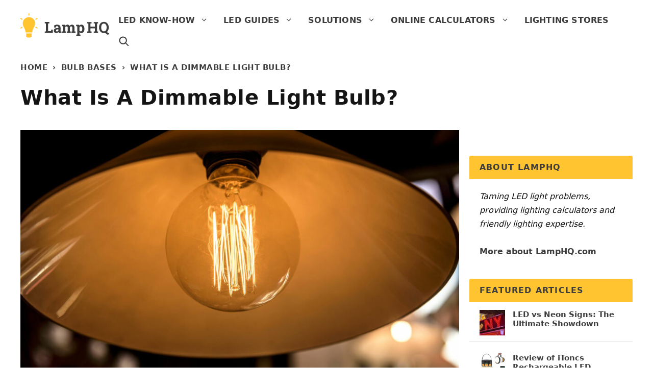

--- FILE ---
content_type: text/html; charset=UTF-8
request_url: https://lamphq.com/dimmable-light-bulbs/
body_size: 49254
content:
<!DOCTYPE html>
<html lang="en-US">
<head>
	<meta charset="UTF-8">
	<title>What Is A Dimmable Light Bulb? &#x2d; LampHQ</title>
	<style>img:is([sizes="auto" i], [sizes^="auto," i]) { contain-intrinsic-size: 3000px 1500px }</style>
	<meta name="viewport" content="width=device-width, initial-scale=1">
<!-- The SEO Framework by Sybre Waaijer -->
<meta name="robots" content="max-snippet:-1,max-image-preview:standard,max-video-preview:-1" />
<link rel="canonical" href="https://lamphq.com/dimmable-light-bulbs/" />
<meta name="description" content="Dimmable light bulbs are growing in popularity. With everyone looking for sustainable alternatives for everyday use, these bulbs provide the perfect&#8230;" />
<meta property="og:type" content="article" />
<meta property="og:locale" content="en_US" />
<meta property="og:site_name" content="LampHQ" />
<meta property="og:title" content="What Is A Dimmable Light Bulb? &#x2d; LampHQ" />
<meta property="og:description" content="Dimmable light bulbs are growing in popularity. With everyone looking for sustainable alternatives for everyday use, these bulbs provide the perfect, cost&#x2d;efficient solution.In this article&#8230;" />
<meta property="og:url" content="https://lamphq.com/dimmable-light-bulbs/" />
<meta property="og:image" content="https://lamphq.com/wp-content/uploads/dimmable-light-bulbs.jpg" />
<meta property="og:image:width" content="1920" />
<meta property="og:image:height" content="1282" />
<meta name="twitter:card" content="summary_large_image" />
<meta name="twitter:title" content="What Is A Dimmable Light Bulb? &#x2d; LampHQ" />
<meta name="twitter:description" content="Dimmable light bulbs are growing in popularity. With everyone looking for sustainable alternatives for everyday use, these bulbs provide the perfect, cost&#x2d;efficient solution.In this article&#8230;" />
<meta name="twitter:image" content="https://lamphq.com/wp-content/uploads/dimmable-light-bulbs.jpg" />
<script type="application/ld+json">{"@context":"https://schema.org","@graph":[{"@type":"WebSite","@id":"https://lamphq.com/#/schema/WebSite","url":"https://lamphq.com/","name":"LampHQ","description":"All about modern lighting","inLanguage":"en-US","potentialAction":{"@type":"SearchAction","target":{"@type":"EntryPoint","urlTemplate":"https://lamphq.com/search/{search_term_string}/"},"query-input":"required name=search_term_string"},"publisher":{"@type":"Organization","@id":"https://lamphq.com/#/schema/Organization","name":"LampHQ","url":"https://lamphq.com/"}},{"@type":"WebPage","@id":"https://lamphq.com/dimmable-light-bulbs/","url":"https://lamphq.com/dimmable-light-bulbs/","name":"What Is A Dimmable Light Bulb? &#x2d; LampHQ","description":"Dimmable light bulbs are growing in popularity. With everyone looking for sustainable alternatives for everyday use, these bulbs provide the perfect&#8230;","inLanguage":"en-US","isPartOf":{"@id":"https://lamphq.com/#/schema/WebSite"},"breadcrumb":{"@type":"BreadcrumbList","@id":"https://lamphq.com/#/schema/BreadcrumbList","itemListElement":[{"@type":"ListItem","position":1,"item":"https://lamphq.com/","name":"LampHQ"},{"@type":"ListItem","position":2,"item":"https://lamphq.com/bases/","name":"Bulb Bases"},{"@type":"ListItem","position":3,"name":"What Is A Dimmable Light Bulb?"}]},"potentialAction":{"@type":"ReadAction","target":"https://lamphq.com/dimmable-light-bulbs/"}}]}</script>
<!-- / The SEO Framework by Sybre Waaijer | 12.28ms meta | 6.46ms boot -->

<link rel='dns-prefetch' href='//js.stripe.com' />
<link rel='dns-prefetch' href='//scripts.scriptwrapper.com' />
<link rel='dns-prefetch' href='//use.fontawesome.com' />
<link rel="alternate" type="application/rss+xml" title="LampHQ &raquo; Feed" href="https://lamphq.com/feed/" />
<link rel="alternate" type="application/rss+xml" title="LampHQ &raquo; Comments Feed" href="https://lamphq.com/comments/feed/" />
<script>
window._wpemojiSettings = {"baseUrl":"https:\/\/s.w.org\/images\/core\/emoji\/16.0.1\/72x72\/","ext":".png","svgUrl":"https:\/\/s.w.org\/images\/core\/emoji\/16.0.1\/svg\/","svgExt":".svg","source":{"concatemoji":"https:\/\/lamphq.com\/wp-includes\/js\/wp-emoji-release.min.js?ver=6.8.3"}};
/*! This file is auto-generated */
!function(s,n){var o,i,e;function c(e){try{var t={supportTests:e,timestamp:(new Date).valueOf()};sessionStorage.setItem(o,JSON.stringify(t))}catch(e){}}function p(e,t,n){e.clearRect(0,0,e.canvas.width,e.canvas.height),e.fillText(t,0,0);var t=new Uint32Array(e.getImageData(0,0,e.canvas.width,e.canvas.height).data),a=(e.clearRect(0,0,e.canvas.width,e.canvas.height),e.fillText(n,0,0),new Uint32Array(e.getImageData(0,0,e.canvas.width,e.canvas.height).data));return t.every(function(e,t){return e===a[t]})}function u(e,t){e.clearRect(0,0,e.canvas.width,e.canvas.height),e.fillText(t,0,0);for(var n=e.getImageData(16,16,1,1),a=0;a<n.data.length;a++)if(0!==n.data[a])return!1;return!0}function f(e,t,n,a){switch(t){case"flag":return n(e,"\ud83c\udff3\ufe0f\u200d\u26a7\ufe0f","\ud83c\udff3\ufe0f\u200b\u26a7\ufe0f")?!1:!n(e,"\ud83c\udde8\ud83c\uddf6","\ud83c\udde8\u200b\ud83c\uddf6")&&!n(e,"\ud83c\udff4\udb40\udc67\udb40\udc62\udb40\udc65\udb40\udc6e\udb40\udc67\udb40\udc7f","\ud83c\udff4\u200b\udb40\udc67\u200b\udb40\udc62\u200b\udb40\udc65\u200b\udb40\udc6e\u200b\udb40\udc67\u200b\udb40\udc7f");case"emoji":return!a(e,"\ud83e\udedf")}return!1}function g(e,t,n,a){var r="undefined"!=typeof WorkerGlobalScope&&self instanceof WorkerGlobalScope?new OffscreenCanvas(300,150):s.createElement("canvas"),o=r.getContext("2d",{willReadFrequently:!0}),i=(o.textBaseline="top",o.font="600 32px Arial",{});return e.forEach(function(e){i[e]=t(o,e,n,a)}),i}function t(e){var t=s.createElement("script");t.src=e,t.defer=!0,s.head.appendChild(t)}"undefined"!=typeof Promise&&(o="wpEmojiSettingsSupports",i=["flag","emoji"],n.supports={everything:!0,everythingExceptFlag:!0},e=new Promise(function(e){s.addEventListener("DOMContentLoaded",e,{once:!0})}),new Promise(function(t){var n=function(){try{var e=JSON.parse(sessionStorage.getItem(o));if("object"==typeof e&&"number"==typeof e.timestamp&&(new Date).valueOf()<e.timestamp+604800&&"object"==typeof e.supportTests)return e.supportTests}catch(e){}return null}();if(!n){if("undefined"!=typeof Worker&&"undefined"!=typeof OffscreenCanvas&&"undefined"!=typeof URL&&URL.createObjectURL&&"undefined"!=typeof Blob)try{var e="postMessage("+g.toString()+"("+[JSON.stringify(i),f.toString(),p.toString(),u.toString()].join(",")+"));",a=new Blob([e],{type:"text/javascript"}),r=new Worker(URL.createObjectURL(a),{name:"wpTestEmojiSupports"});return void(r.onmessage=function(e){c(n=e.data),r.terminate(),t(n)})}catch(e){}c(n=g(i,f,p,u))}t(n)}).then(function(e){for(var t in e)n.supports[t]=e[t],n.supports.everything=n.supports.everything&&n.supports[t],"flag"!==t&&(n.supports.everythingExceptFlag=n.supports.everythingExceptFlag&&n.supports[t]);n.supports.everythingExceptFlag=n.supports.everythingExceptFlag&&!n.supports.flag,n.DOMReady=!1,n.readyCallback=function(){n.DOMReady=!0}}).then(function(){return e}).then(function(){var e;n.supports.everything||(n.readyCallback(),(e=n.source||{}).concatemoji?t(e.concatemoji):e.wpemoji&&e.twemoji&&(t(e.twemoji),t(e.wpemoji)))}))}((window,document),window._wpemojiSettings);
</script>
<style id='wp-emoji-styles-inline-css'>

	img.wp-smiley, img.emoji {
		display: inline !important;
		border: none !important;
		box-shadow: none !important;
		height: 1em !important;
		width: 1em !important;
		margin: 0 0.07em !important;
		vertical-align: -0.1em !important;
		background: none !important;
		padding: 0 !important;
	}
</style>
<link rel='stylesheet' id='wp-block-library-css' href='https://lamphq.com/wp-includes/css/dist/block-library/style.min.css?ver=6.8.3' media='all' />
<style id='classic-theme-styles-inline-css'>
/*! This file is auto-generated */
.wp-block-button__link{color:#fff;background-color:#32373c;border-radius:9999px;box-shadow:none;text-decoration:none;padding:calc(.667em + 2px) calc(1.333em + 2px);font-size:1.125em}.wp-block-file__button{background:#32373c;color:#fff;text-decoration:none}
</style>
<style id='affiai-box-style-inline-css'>


</style>
<style id='global-styles-inline-css'>
:root{--wp--preset--aspect-ratio--square: 1;--wp--preset--aspect-ratio--4-3: 4/3;--wp--preset--aspect-ratio--3-4: 3/4;--wp--preset--aspect-ratio--3-2: 3/2;--wp--preset--aspect-ratio--2-3: 2/3;--wp--preset--aspect-ratio--16-9: 16/9;--wp--preset--aspect-ratio--9-16: 9/16;--wp--preset--color--black: #000000;--wp--preset--color--cyan-bluish-gray: #abb8c3;--wp--preset--color--white: #ffffff;--wp--preset--color--pale-pink: #f78da7;--wp--preset--color--vivid-red: #cf2e2e;--wp--preset--color--luminous-vivid-orange: #ff6900;--wp--preset--color--luminous-vivid-amber: #fcb900;--wp--preset--color--light-green-cyan: #7bdcb5;--wp--preset--color--vivid-green-cyan: #00d084;--wp--preset--color--pale-cyan-blue: #8ed1fc;--wp--preset--color--vivid-cyan-blue: #0693e3;--wp--preset--color--vivid-purple: #9b51e0;--wp--preset--color--contrast: var(--contrast);--wp--preset--color--contrast-2: var(--contrast-2);--wp--preset--color--contrast-3: var(--contrast-3);--wp--preset--color--base: var(--base);--wp--preset--color--base-2: var(--base-2);--wp--preset--color--base-3: var(--base-3);--wp--preset--color--accent: var(--accent);--wp--preset--color--accent-2: var(--accent-2);--wp--preset--color--accent-3: var(--accent-3);--wp--preset--gradient--vivid-cyan-blue-to-vivid-purple: linear-gradient(135deg,rgba(6,147,227,1) 0%,rgb(155,81,224) 100%);--wp--preset--gradient--light-green-cyan-to-vivid-green-cyan: linear-gradient(135deg,rgb(122,220,180) 0%,rgb(0,208,130) 100%);--wp--preset--gradient--luminous-vivid-amber-to-luminous-vivid-orange: linear-gradient(135deg,rgba(252,185,0,1) 0%,rgba(255,105,0,1) 100%);--wp--preset--gradient--luminous-vivid-orange-to-vivid-red: linear-gradient(135deg,rgba(255,105,0,1) 0%,rgb(207,46,46) 100%);--wp--preset--gradient--very-light-gray-to-cyan-bluish-gray: linear-gradient(135deg,rgb(238,238,238) 0%,rgb(169,184,195) 100%);--wp--preset--gradient--cool-to-warm-spectrum: linear-gradient(135deg,rgb(74,234,220) 0%,rgb(151,120,209) 20%,rgb(207,42,186) 40%,rgb(238,44,130) 60%,rgb(251,105,98) 80%,rgb(254,248,76) 100%);--wp--preset--gradient--blush-light-purple: linear-gradient(135deg,rgb(255,206,236) 0%,rgb(152,150,240) 100%);--wp--preset--gradient--blush-bordeaux: linear-gradient(135deg,rgb(254,205,165) 0%,rgb(254,45,45) 50%,rgb(107,0,62) 100%);--wp--preset--gradient--luminous-dusk: linear-gradient(135deg,rgb(255,203,112) 0%,rgb(199,81,192) 50%,rgb(65,88,208) 100%);--wp--preset--gradient--pale-ocean: linear-gradient(135deg,rgb(255,245,203) 0%,rgb(182,227,212) 50%,rgb(51,167,181) 100%);--wp--preset--gradient--electric-grass: linear-gradient(135deg,rgb(202,248,128) 0%,rgb(113,206,126) 100%);--wp--preset--gradient--midnight: linear-gradient(135deg,rgb(2,3,129) 0%,rgb(40,116,252) 100%);--wp--preset--font-size--small: 13px;--wp--preset--font-size--medium: 20px;--wp--preset--font-size--large: 36px;--wp--preset--font-size--x-large: 42px;--wp--preset--spacing--20: 0.44rem;--wp--preset--spacing--30: 0.67rem;--wp--preset--spacing--40: 1rem;--wp--preset--spacing--50: 1.5rem;--wp--preset--spacing--60: 2.25rem;--wp--preset--spacing--70: 3.38rem;--wp--preset--spacing--80: 5.06rem;--wp--preset--shadow--natural: 6px 6px 9px rgba(0, 0, 0, 0.2);--wp--preset--shadow--deep: 12px 12px 50px rgba(0, 0, 0, 0.4);--wp--preset--shadow--sharp: 6px 6px 0px rgba(0, 0, 0, 0.2);--wp--preset--shadow--outlined: 6px 6px 0px -3px rgba(255, 255, 255, 1), 6px 6px rgba(0, 0, 0, 1);--wp--preset--shadow--crisp: 6px 6px 0px rgba(0, 0, 0, 1);}:where(.is-layout-flex){gap: 0.5em;}:where(.is-layout-grid){gap: 0.5em;}body .is-layout-flex{display: flex;}.is-layout-flex{flex-wrap: wrap;align-items: center;}.is-layout-flex > :is(*, div){margin: 0;}body .is-layout-grid{display: grid;}.is-layout-grid > :is(*, div){margin: 0;}:where(.wp-block-columns.is-layout-flex){gap: 2em;}:where(.wp-block-columns.is-layout-grid){gap: 2em;}:where(.wp-block-post-template.is-layout-flex){gap: 1.25em;}:where(.wp-block-post-template.is-layout-grid){gap: 1.25em;}.has-black-color{color: var(--wp--preset--color--black) !important;}.has-cyan-bluish-gray-color{color: var(--wp--preset--color--cyan-bluish-gray) !important;}.has-white-color{color: var(--wp--preset--color--white) !important;}.has-pale-pink-color{color: var(--wp--preset--color--pale-pink) !important;}.has-vivid-red-color{color: var(--wp--preset--color--vivid-red) !important;}.has-luminous-vivid-orange-color{color: var(--wp--preset--color--luminous-vivid-orange) !important;}.has-luminous-vivid-amber-color{color: var(--wp--preset--color--luminous-vivid-amber) !important;}.has-light-green-cyan-color{color: var(--wp--preset--color--light-green-cyan) !important;}.has-vivid-green-cyan-color{color: var(--wp--preset--color--vivid-green-cyan) !important;}.has-pale-cyan-blue-color{color: var(--wp--preset--color--pale-cyan-blue) !important;}.has-vivid-cyan-blue-color{color: var(--wp--preset--color--vivid-cyan-blue) !important;}.has-vivid-purple-color{color: var(--wp--preset--color--vivid-purple) !important;}.has-black-background-color{background-color: var(--wp--preset--color--black) !important;}.has-cyan-bluish-gray-background-color{background-color: var(--wp--preset--color--cyan-bluish-gray) !important;}.has-white-background-color{background-color: var(--wp--preset--color--white) !important;}.has-pale-pink-background-color{background-color: var(--wp--preset--color--pale-pink) !important;}.has-vivid-red-background-color{background-color: var(--wp--preset--color--vivid-red) !important;}.has-luminous-vivid-orange-background-color{background-color: var(--wp--preset--color--luminous-vivid-orange) !important;}.has-luminous-vivid-amber-background-color{background-color: var(--wp--preset--color--luminous-vivid-amber) !important;}.has-light-green-cyan-background-color{background-color: var(--wp--preset--color--light-green-cyan) !important;}.has-vivid-green-cyan-background-color{background-color: var(--wp--preset--color--vivid-green-cyan) !important;}.has-pale-cyan-blue-background-color{background-color: var(--wp--preset--color--pale-cyan-blue) !important;}.has-vivid-cyan-blue-background-color{background-color: var(--wp--preset--color--vivid-cyan-blue) !important;}.has-vivid-purple-background-color{background-color: var(--wp--preset--color--vivid-purple) !important;}.has-black-border-color{border-color: var(--wp--preset--color--black) !important;}.has-cyan-bluish-gray-border-color{border-color: var(--wp--preset--color--cyan-bluish-gray) !important;}.has-white-border-color{border-color: var(--wp--preset--color--white) !important;}.has-pale-pink-border-color{border-color: var(--wp--preset--color--pale-pink) !important;}.has-vivid-red-border-color{border-color: var(--wp--preset--color--vivid-red) !important;}.has-luminous-vivid-orange-border-color{border-color: var(--wp--preset--color--luminous-vivid-orange) !important;}.has-luminous-vivid-amber-border-color{border-color: var(--wp--preset--color--luminous-vivid-amber) !important;}.has-light-green-cyan-border-color{border-color: var(--wp--preset--color--light-green-cyan) !important;}.has-vivid-green-cyan-border-color{border-color: var(--wp--preset--color--vivid-green-cyan) !important;}.has-pale-cyan-blue-border-color{border-color: var(--wp--preset--color--pale-cyan-blue) !important;}.has-vivid-cyan-blue-border-color{border-color: var(--wp--preset--color--vivid-cyan-blue) !important;}.has-vivid-purple-border-color{border-color: var(--wp--preset--color--vivid-purple) !important;}.has-vivid-cyan-blue-to-vivid-purple-gradient-background{background: var(--wp--preset--gradient--vivid-cyan-blue-to-vivid-purple) !important;}.has-light-green-cyan-to-vivid-green-cyan-gradient-background{background: var(--wp--preset--gradient--light-green-cyan-to-vivid-green-cyan) !important;}.has-luminous-vivid-amber-to-luminous-vivid-orange-gradient-background{background: var(--wp--preset--gradient--luminous-vivid-amber-to-luminous-vivid-orange) !important;}.has-luminous-vivid-orange-to-vivid-red-gradient-background{background: var(--wp--preset--gradient--luminous-vivid-orange-to-vivid-red) !important;}.has-very-light-gray-to-cyan-bluish-gray-gradient-background{background: var(--wp--preset--gradient--very-light-gray-to-cyan-bluish-gray) !important;}.has-cool-to-warm-spectrum-gradient-background{background: var(--wp--preset--gradient--cool-to-warm-spectrum) !important;}.has-blush-light-purple-gradient-background{background: var(--wp--preset--gradient--blush-light-purple) !important;}.has-blush-bordeaux-gradient-background{background: var(--wp--preset--gradient--blush-bordeaux) !important;}.has-luminous-dusk-gradient-background{background: var(--wp--preset--gradient--luminous-dusk) !important;}.has-pale-ocean-gradient-background{background: var(--wp--preset--gradient--pale-ocean) !important;}.has-electric-grass-gradient-background{background: var(--wp--preset--gradient--electric-grass) !important;}.has-midnight-gradient-background{background: var(--wp--preset--gradient--midnight) !important;}.has-small-font-size{font-size: var(--wp--preset--font-size--small) !important;}.has-medium-font-size{font-size: var(--wp--preset--font-size--medium) !important;}.has-large-font-size{font-size: var(--wp--preset--font-size--large) !important;}.has-x-large-font-size{font-size: var(--wp--preset--font-size--x-large) !important;}
:where(.wp-block-post-template.is-layout-flex){gap: 1.25em;}:where(.wp-block-post-template.is-layout-grid){gap: 1.25em;}
:where(.wp-block-columns.is-layout-flex){gap: 2em;}:where(.wp-block-columns.is-layout-grid){gap: 2em;}
:root :where(.wp-block-pullquote){font-size: 1.5em;line-height: 1.6;}
</style>
<link rel='stylesheet' id='afxshop-css' href='https://lamphq.com/wp-content/plugins/affiai/css/style.css?ver=1.5.1' media='all' />
<style id='afxshop-inline-css'>
.icon-rank i {color:#d36135;text-shadow: 1px 1px 1px #ccc}
.afxshop .afxshop-button, .btnafx, .afxshop-small .afxshop-price, .afx_arrow_next, .afx_arrow_prev {background-color:#d36135 !important}
.afxshop .afx-border .afxshop-button, .afx-border .btnafx, .afxshop-small .afx-border .afxshop-price {background-color:transparent !important; color:#d36135 !important; border:2px solid #d36135; }.afxshop-small .afx-border .afxshop-price, .afxshop .afx-border .afxshop-button, .afx-border a.btnafx { text-shadow: none; }
.afxshop .afxshop-autodescr {overflow: hidden; text-overflow: ellipsis; display: -webkit-box; -webkit-line-clamp: 4; -webkit-box-orient: vertical;}
.afxshop-grid .afxshop-item {flex: 1 0 calc(33% - 1em)}
.afxshop-date span::before, .mtn_content span::before { content: "Price updated on "; }
</style>
<link rel='stylesheet' id='wpautoterms_css-css' href='https://lamphq.com/wp-content/plugins/auto-terms-of-service-and-privacy-policy/css/wpautoterms.css?ver=6.8.3' media='all' />
<link rel='stylesheet' id='toc-screen-css' href='https://lamphq.com/wp-content/plugins/table-of-contents-plus/screen.min.css?ver=2411.1' media='all' />
<style id='toc-screen-inline-css'>
div#toc_container {width: 100%;}
</style>
<link rel='stylesheet' id='generate-style-css' href='https://lamphq.com/wp-content/themes/generatepress/assets/css/main.min.css?ver=3.5.1' media='all' />
<style id='generate-style-inline-css'>
.no-featured-image-padding .featured-image {margin-left:-40px;margin-right:-40px;}.post-image-above-header .no-featured-image-padding .inside-article .featured-image {margin-top:-0px;}@media (max-width:768px){.no-featured-image-padding .featured-image {margin-left:-10px;margin-right:-10px;}.post-image-above-header .no-featured-image-padding .inside-article .featured-image {margin-top:-20px;}}
body{background-color:var(--base-3);color:var(--contrast);}a{color:#2a2acf;}a{text-decoration:underline;}.entry-title a, .site-branding a, a.button, .wp-block-button__link, .main-navigation a{text-decoration:none;}a:hover, a:focus, a:active{color:var(--accent-3);}.wp-block-group__inner-container{max-width:1200px;margin-left:auto;margin-right:auto;}:root{--contrast:#141414;--contrast-2:#3D3D3D;--contrast-3:#C2C2C2;--base:#F0F0F0;--base-2:#FFF9EB;--base-3:#ffffff;--accent:#ffc430;--accent-2:#3535cc;--accent-3:#B85128;}:root .has-contrast-color{color:var(--contrast);}:root .has-contrast-background-color{background-color:var(--contrast);}:root .has-contrast-2-color{color:var(--contrast-2);}:root .has-contrast-2-background-color{background-color:var(--contrast-2);}:root .has-contrast-3-color{color:var(--contrast-3);}:root .has-contrast-3-background-color{background-color:var(--contrast-3);}:root .has-base-color{color:var(--base);}:root .has-base-background-color{background-color:var(--base);}:root .has-base-2-color{color:var(--base-2);}:root .has-base-2-background-color{background-color:var(--base-2);}:root .has-base-3-color{color:var(--base-3);}:root .has-base-3-background-color{background-color:var(--base-3);}:root .has-accent-color{color:var(--accent);}:root .has-accent-background-color{background-color:var(--accent);}:root .has-accent-2-color{color:var(--accent-2);}:root .has-accent-2-background-color{background-color:var(--accent-2);}:root .has-accent-3-color{color:var(--accent-3);}:root .has-accent-3-background-color{background-color:var(--accent-3);}body, button, input, select, textarea{font-size:19px;}body{line-height:1.7;}.main-navigation a, .main-navigation .menu-toggle, .main-navigation .menu-bar-items{font-weight:600;text-transform:uppercase;font-size:16px;letter-spacing:0.2px;}h1{font-weight:600;font-size:40px;letter-spacing:0.5px;line-height:1.3em;}@media (max-width: 1024px){h1{font-size:36px;letter-spacing:0.5px;}}@media (max-width:768px){h1{font-size:36px;}}h2{font-weight:600;font-size:36px;letter-spacing:0.5px;line-height:1.3em;}h3{font-weight:600;font-size:30px;letter-spacing:0.5px;line-height:1.3em;}h4{font-weight:600;letter-spacing:0.5px;}.top-bar{background-color:#636363;color:#ffffff;}.top-bar a{color:#ffffff;}.top-bar a:hover{color:#303030;}.site-header{background-color:var(--base-3);}.main-title a,.main-title a:hover{color:var(--contrast);}.site-description{color:var(--contrast-2);}.main-navigation .main-nav ul li a, .main-navigation .menu-toggle, .main-navigation .menu-bar-items{color:var(--contrast-2);}.main-navigation .main-nav ul li:not([class*="current-menu-"]):hover > a, .main-navigation .main-nav ul li:not([class*="current-menu-"]):focus > a, .main-navigation .main-nav ul li.sfHover:not([class*="current-menu-"]) > a, .main-navigation .menu-bar-item:hover > a, .main-navigation .menu-bar-item.sfHover > a{color:var(--accent-2);}button.menu-toggle:hover,button.menu-toggle:focus{color:var(--contrast-2);}.navigation-search input[type="search"],.navigation-search input[type="search"]:active, .navigation-search input[type="search"]:focus, .main-navigation .main-nav ul li.search-item.active > a, .main-navigation .menu-bar-items .search-item.active > a{color:var(--accent-2);}.main-navigation ul ul{background-color:var(--base);}.separate-containers .inside-article, .separate-containers .comments-area, .separate-containers .page-header, .one-container .container, .separate-containers .paging-navigation, .inside-page-header{background-color:var(--base-3);}.inside-article a,.paging-navigation a,.comments-area a,.page-header a{color:var(--accent-2);}.inside-article a:hover,.paging-navigation a:hover,.comments-area a:hover,.page-header a:hover{color:var(--accent-3);}.entry-title a{color:var(--contrast);}.entry-title a:hover{color:var(--contrast-2);}.entry-meta{color:var(--contrast-2);}.sidebar .widget{background-color:var(--base-3);}.sidebar .widget a{color:var(--contrast-2);}.sidebar .widget a:hover{color:var(--contrast-2);}.footer-widgets{background-color:var(--base-3);}.site-info{background-color:var(--base-3);}input[type="text"],input[type="email"],input[type="url"],input[type="password"],input[type="search"],input[type="tel"],input[type="number"],textarea,select{color:var(--contrast);background-color:var(--base-2);border-color:var(--base);}input[type="text"]:focus,input[type="email"]:focus,input[type="url"]:focus,input[type="password"]:focus,input[type="search"]:focus,input[type="tel"]:focus,input[type="number"]:focus,textarea:focus,select:focus{color:var(--contrast);background-color:var(--base-2);border-color:var(--contrast-3);}button,html input[type="button"],input[type="reset"],input[type="submit"],a.button,a.wp-block-button__link:not(.has-background){color:#ffffff;background-color:#55555e;}button:hover,html input[type="button"]:hover,input[type="reset"]:hover,input[type="submit"]:hover,a.button:hover,button:focus,html input[type="button"]:focus,input[type="reset"]:focus,input[type="submit"]:focus,a.button:focus,a.wp-block-button__link:not(.has-background):active,a.wp-block-button__link:not(.has-background):focus,a.wp-block-button__link:not(.has-background):hover{color:#ffffff;background-color:#3f4047;}a.generate-back-to-top{background-color:rgba( 0,0,0,0.4 );color:#ffffff;}a.generate-back-to-top:hover,a.generate-back-to-top:focus{background-color:rgba( 0,0,0,0.6 );color:#ffffff;}:root{--gp-search-modal-bg-color:var(--base-3);--gp-search-modal-text-color:var(--contrast);--gp-search-modal-overlay-bg-color:rgba(0,0,0,0.2);}@media (max-width:768px){.main-navigation .menu-bar-item:hover > a, .main-navigation .menu-bar-item.sfHover > a{background:none;color:var(--contrast-2);}}.inside-header{padding:10px 0px 10px 0px;}.nav-below-header .main-navigation .inside-navigation.grid-container, .nav-above-header .main-navigation .inside-navigation.grid-container{padding:0px 15px 0px 15px;}.separate-containers .inside-article, .separate-containers .comments-area, .separate-containers .page-header, .separate-containers .paging-navigation, .one-container .site-content, .inside-page-header{padding:0px 40px 40px 40px;}.site-main .wp-block-group__inner-container{padding:0px 40px 40px 40px;}.separate-containers .paging-navigation{padding-top:20px;padding-bottom:20px;}.entry-content .alignwide, body:not(.no-sidebar) .entry-content .alignfull{margin-left:-40px;width:calc(100% + 80px);max-width:calc(100% + 80px);}.main-navigation .main-nav ul li a,.menu-toggle,.main-navigation .menu-bar-item > a{padding-left:15px;padding-right:15px;}.main-navigation .main-nav ul ul li a{padding:10px 15px 10px 15px;}.rtl .menu-item-has-children .dropdown-menu-toggle{padding-left:15px;}.menu-item-has-children .dropdown-menu-toggle{padding-right:15px;}.rtl .main-navigation .main-nav ul li.menu-item-has-children > a{padding-right:15px;}.widget-area .widget{padding:0px;}@media (max-width:768px){.separate-containers .inside-article, .separate-containers .comments-area, .separate-containers .page-header, .separate-containers .paging-navigation, .one-container .site-content, .inside-page-header{padding:20px 10px 20px 10px;}.site-main .wp-block-group__inner-container{padding:20px 10px 20px 10px;}.inside-top-bar{padding-right:30px;padding-left:30px;}.inside-header{padding-top:10px;padding-right:20px;padding-bottom:10px;padding-left:20px;}.widget-area .widget{padding-top:0px;padding-right:0px;padding-bottom:0px;padding-left:0px;}.footer-widgets-container{padding-top:30px;padding-right:30px;padding-bottom:30px;padding-left:30px;}.inside-site-info{padding-right:30px;padding-left:30px;}.entry-content .alignwide, body:not(.no-sidebar) .entry-content .alignfull{margin-left:-10px;width:calc(100% + 20px);max-width:calc(100% + 20px);}.one-container .site-main .paging-navigation{margin-bottom:20px;}}/* End cached CSS */.is-right-sidebar{width:30%;}.is-left-sidebar{width:30%;}.site-content .content-area{width:70%;}@media (max-width:768px){.main-navigation .menu-toggle,.sidebar-nav-mobile:not(#sticky-placeholder){display:block;}.main-navigation ul,.gen-sidebar-nav,.main-navigation:not(.slideout-navigation):not(.toggled) .main-nav > ul,.has-inline-mobile-toggle #site-navigation .inside-navigation > *:not(.navigation-search):not(.main-nav){display:none;}.nav-align-right .inside-navigation,.nav-align-center .inside-navigation{justify-content:space-between;}.has-inline-mobile-toggle .mobile-menu-control-wrapper{display:flex;flex-wrap:wrap;}.has-inline-mobile-toggle .inside-header{flex-direction:row;text-align:left;flex-wrap:wrap;}.has-inline-mobile-toggle .header-widget,.has-inline-mobile-toggle #site-navigation{flex-basis:100%;}.nav-float-left .has-inline-mobile-toggle #site-navigation{order:10;}}
.dynamic-author-image-rounded{border-radius:100%;}.dynamic-featured-image, .dynamic-author-image{vertical-align:middle;}.one-container.blog .dynamic-content-template:not(:last-child), .one-container.archive .dynamic-content-template:not(:last-child){padding-bottom:0px;}.dynamic-entry-excerpt > p:last-child{margin-bottom:0px;}
</style>
<link rel='stylesheet' id='ayecode-ui-css' href='https://lamphq.com/wp-content/plugins/geodirectory/vendor/ayecode/wp-ayecode-ui/assets-v5/css/ayecode-ui-compatibility.css?ver=0.2.42' media='all' />
<style id='ayecode-ui-inline-css'>
body.modal-open #wpadminbar{z-index:999}.embed-responsive-16by9 .fluid-width-video-wrapper{padding:0!important;position:initial}
</style>
<style id='generateblocks-inline-css'>
.gb-container-9815059d{font-size:14px;text-align:center;margin-top:40px;background-color:var(--contrast-2);color:rgba(255,255,255,0.7);;}.gb-container-9815059d > .gb-inside-container{padding:20px 0;max-width:1200px;margin-left:auto;margin-right:auto;}.gb-container-9815059d a{color:rgba(255,255,255,0.7);;}.gb-container-9815059d a:hover{color:rgba(255,255,255,0.7);;}.gb-grid-wrapper > .gb-grid-column-9815059d > .gb-container{display:flex;flex-direction:column;height:100%;}.gb-container-9068c431{margin-top:40px;background-color:var(--base-3);}.gb-container-9068c431 > .gb-inside-container{padding:12px 20px;max-width:1200px;margin-left:auto;margin-right:auto;}.gb-grid-wrapper > .gb-grid-column-9068c431 > .gb-container{display:flex;flex-direction:column;height:100%;}.gb-container-584b9c8f{font-size:17px;text-align:center;margin:40px -40px -20px;border-top:1px solid rgba(0,0,0,0.1);}.gb-container-584b9c8f > .gb-inside-container{max-width:1200px;margin-left:auto;margin-right:auto;}.gb-grid-wrapper > .gb-grid-column-584b9c8f > .gb-container{display:flex;flex-direction:column;height:100%;}div.gb-headline-e3a196bd{font-weight:600;padding-bottom:20px;}div.gb-headline-7d0370e6{font-weight:600;margin-top:20px;margin-bottom:20px;color:var(--contrast-2);}.gb-button-wrapper{display:flex;flex-wrap:wrap;align-items:flex-start;justify-content:flex-start;clear:both;}.gb-button-wrapper-ca29ad03{justify-content:center;}.gb-button-wrapper a.gb-button-66ed5f55, .gb-button-wrapper a.gb-button-66ed5f55:visited{padding:10px 20px;margin-right:12px;margin-bottom:12px;border-radius:4px;background-color:#3a589e;color:#ffffff;text-decoration:none;display:inline-flex;align-items:center;justify-content:center;text-align:center;}.gb-button-wrapper a.gb-button-66ed5f55:hover, .gb-button-wrapper a.gb-button-66ed5f55:active, .gb-button-wrapper a.gb-button-66ed5f55:focus{background-color:rgba(58, 88, 158, 0.8);color:#ffffff;}.gb-button-wrapper a.gb-button-66ed5f55 .gb-icon{font-size:1em;line-height:0;padding-right:0.5em;align-items:center;display:inline-flex;}.gb-button-wrapper a.gb-button-66ed5f55 .gb-icon svg{height:1em;width:1em;fill:currentColor;}.gb-button-wrapper a.gb-button-7e1478ca, .gb-button-wrapper a.gb-button-7e1478ca:visited{padding:10px 20px;margin-right:12px;margin-bottom:12px;border-radius:4px;background-color:#429cd6;color:#ffffff;text-decoration:none;display:inline-flex;align-items:center;justify-content:center;text-align:center;}.gb-button-wrapper a.gb-button-7e1478ca:hover, .gb-button-wrapper a.gb-button-7e1478ca:active, .gb-button-wrapper a.gb-button-7e1478ca:focus{background-color:rgba(66, 155, 214, 0.8);color:#ffffff;}.gb-button-wrapper a.gb-button-7e1478ca .gb-icon{font-size:1em;line-height:0;padding-right:0.5em;align-items:center;display:inline-flex;}.gb-button-wrapper a.gb-button-7e1478ca .gb-icon svg{height:1em;width:1em;fill:currentColor;}.gb-button-wrapper a.gb-button-e79a9806, .gb-button-wrapper a.gb-button-e79a9806:visited{padding:10px 30px;margin-right:12px;margin-bottom:12px;border-radius:4px;background-color:#cd2029;color:#ffffff;text-decoration:none;display:inline-flex;align-items:center;justify-content:center;text-align:center;}.gb-button-wrapper a.gb-button-e79a9806:hover, .gb-button-wrapper a.gb-button-e79a9806:active, .gb-button-wrapper a.gb-button-e79a9806:focus{background-color:rgba(204, 33, 41, 0.8);color:#ffffff;}.gb-button-wrapper a.gb-button-e79a9806 .gb-icon{font-size:1em;line-height:0;padding-right:0.5em;align-items:center;display:inline-flex;}.gb-button-wrapper a.gb-button-e79a9806 .gb-icon svg{height:1em;width:1em;fill:currentColor;}.gb-button-wrapper a.gb-button-0e7a2681, .gb-button-wrapper a.gb-button-0e7a2681:visited{padding:10px 20px;margin-right:12px;margin-bottom:12px;border-radius:4px;background-color:#0d77b7;color:#ffffff;text-decoration:none;display:inline-flex;align-items:center;justify-content:center;text-align:center;}.gb-button-wrapper a.gb-button-0e7a2681:hover, .gb-button-wrapper a.gb-button-0e7a2681:active, .gb-button-wrapper a.gb-button-0e7a2681:focus{background-color:rgba(13, 118, 184, 0.8);color:#ffffff;}.gb-button-wrapper a.gb-button-0e7a2681 .gb-icon{font-size:1em;line-height:0;padding-right:0.5em;align-items:center;display:inline-flex;}.gb-button-wrapper a.gb-button-0e7a2681 .gb-icon svg{height:1em;width:1em;fill:currentColor;}.gb-button-wrapper a.gb-button-ce457675, .gb-button-wrapper a.gb-button-ce457675:visited{padding:10px 20px;border-radius:4px;background-color:#f04b23;color:#ffffff;text-decoration:none;display:inline-flex;align-items:center;justify-content:center;text-align:center;}.gb-button-wrapper a.gb-button-ce457675:hover, .gb-button-wrapper a.gb-button-ce457675:active, .gb-button-wrapper a.gb-button-ce457675:focus{background-color:rgba(240, 77, 36, 0.8);color:#ffffff;}.gb-button-wrapper a.gb-button-ce457675 .gb-icon{font-size:1em;line-height:0;padding-right:0.5em;align-items:center;display:inline-flex;}.gb-button-wrapper a.gb-button-ce457675 .gb-icon svg{height:1em;width:1em;fill:currentColor;}.gb-button-wrapper a.gb-button-e8656aaf, .gb-button-wrapper a.gb-button-e8656aaf:visited{padding:15px 20px;border-top-right-radius:4px;background-color:#3a589e;color:#ffffff;text-decoration:none;display:inline-flex;align-items:center;justify-content:center;text-align:center;}.gb-button-wrapper a.gb-button-e8656aaf:hover, .gb-button-wrapper a.gb-button-e8656aaf:active, .gb-button-wrapper a.gb-button-e8656aaf:focus{background-color:rgba(58, 88, 158, 0.8);color:#ffffff;}.gb-button-wrapper a.gb-button-e8656aaf .gb-icon{font-size:1em;line-height:0;align-items:center;display:inline-flex;}.gb-button-wrapper a.gb-button-e8656aaf .gb-icon svg{height:1em;width:1em;fill:currentColor;}.gb-button-wrapper a.gb-button-a286064b, .gb-button-wrapper a.gb-button-a286064b:visited{padding:15px 20px;background-color:#429cd6;color:#ffffff;text-decoration:none;display:inline-flex;align-items:center;justify-content:center;text-align:center;}.gb-button-wrapper a.gb-button-a286064b:hover, .gb-button-wrapper a.gb-button-a286064b:active, .gb-button-wrapper a.gb-button-a286064b:focus{background-color:rgba(66, 155, 214, 0.8);color:#ffffff;}.gb-button-wrapper a.gb-button-a286064b .gb-icon{font-size:1em;line-height:0;align-items:center;display:inline-flex;}.gb-button-wrapper a.gb-button-a286064b .gb-icon svg{height:1em;width:1em;fill:currentColor;}.gb-button-wrapper a.gb-button-6e05a666, .gb-button-wrapper a.gb-button-6e05a666:visited{padding:15px 20px;background-color:#cd2029;color:#ffffff;text-decoration:none;display:inline-flex;align-items:center;justify-content:center;text-align:center;}.gb-button-wrapper a.gb-button-6e05a666:hover, .gb-button-wrapper a.gb-button-6e05a666:active, .gb-button-wrapper a.gb-button-6e05a666:focus{background-color:rgba(204, 33, 41, 0.8);color:#ffffff;}.gb-button-wrapper a.gb-button-6e05a666 .gb-icon{font-size:1em;line-height:0;align-items:center;display:inline-flex;}.gb-button-wrapper a.gb-button-6e05a666 .gb-icon svg{height:1em;width:1em;fill:currentColor;}.gb-button-wrapper a.gb-button-b9aaaac4, .gb-button-wrapper a.gb-button-b9aaaac4:visited{padding:15px 20px;background-color:#0d77b7;color:#ffffff;text-decoration:none;display:inline-flex;align-items:center;justify-content:center;text-align:center;}.gb-button-wrapper a.gb-button-b9aaaac4:hover, .gb-button-wrapper a.gb-button-b9aaaac4:active, .gb-button-wrapper a.gb-button-b9aaaac4:focus{background-color:rgba(13, 118, 184, 0.8);color:#ffffff;}.gb-button-wrapper a.gb-button-b9aaaac4 .gb-icon{font-size:1em;line-height:0;align-items:center;display:inline-flex;}.gb-button-wrapper a.gb-button-b9aaaac4 .gb-icon svg{height:1em;width:1em;fill:currentColor;}.gb-button-wrapper a.gb-button-de5cf407, .gb-button-wrapper a.gb-button-de5cf407:visited{padding:15px 20px;border-bottom-right-radius:4px;background-color:#f04b23;color:#ffffff;text-decoration:none;display:inline-flex;align-items:center;justify-content:center;text-align:center;}.gb-button-wrapper a.gb-button-de5cf407:hover, .gb-button-wrapper a.gb-button-de5cf407:active, .gb-button-wrapper a.gb-button-de5cf407:focus{background-color:rgba(240, 77, 36, 0.8);color:#ffffff;}.gb-button-wrapper a.gb-button-de5cf407 .gb-icon{font-size:1em;line-height:0;align-items:center;display:inline-flex;}.gb-button-wrapper a.gb-button-de5cf407 .gb-icon svg{height:1em;width:1em;fill:currentColor;}@media (min-width: 1025px) {.gb-button-wrapper-350505f9{flex-direction:column;}}@media (max-width: 1024px) {.gb-container-584b9c8f{margin-right:0px;margin-bottom:0px;margin-left:0px;}.gb-button-wrapper a.gb-button-ce457675{margin-right:12px;}}@media (max-width: 1024px) and (min-width: 768px) {.gb-button-wrapper-ca29ad03{flex-direction:column;}.gb-button-wrapper-ca29ad03 > .gb-button{flex:1;width:100%;box-sizing:border-box;}.gb-button-wrapper-350505f9{flex-direction:column;}}@media (max-width: 767px) {div.gb-headline-e3a196bd{padding-right:70px;padding-left:70px;}.gb-button-wrapper-ca29ad03{flex-direction:column;}.gb-button-wrapper-ca29ad03 > .gb-button{flex:1;width:100%;box-sizing:border-box;}.gb-button-wrapper-350505f9{flex-direction:column;}}:root{--gb-container-width:1200px;}.gb-container .wp-block-image img{vertical-align:middle;}.gb-grid-wrapper .wp-block-image{margin-bottom:0;}.gb-highlight{background:none;}.gb-shape{line-height:0;}
</style>
<link rel='stylesheet' id='generate-blog-images-css' href='https://lamphq.com/wp-content/plugins/gp-premium/blog/functions/css/featured-images.min.css?ver=2.5.0' media='all' />
<link rel='stylesheet' id='font-awesome-css' href='https://use.fontawesome.com/releases/v6.7.2/css/all.css?wpfas=true' media='all' />
<script src="https://lamphq.com/wp-includes/js/jquery/jquery.min.js?ver=3.7.1" id="jquery-core-js"></script>
<script id="jquery-core-js-after">
window.gdSetMap = window.gdSetMap || 'osm';window.gdLoadMap = window.gdLoadMap || '';
</script>
<script src="https://lamphq.com/wp-includes/js/jquery/jquery-migrate.min.js?ver=3.4.1" id="jquery-migrate-js"></script>
<script id="jquery-js-after">
window.gdSetMap = window.gdSetMap || 'osm';window.gdLoadMap = window.gdLoadMap || '';
</script>
<script src="https://lamphq.com/wp-includes/js/dist/dom-ready.min.js?ver=f77871ff7694fffea381" id="wp-dom-ready-js"></script>
<script src="https://lamphq.com/wp-content/plugins/auto-terms-of-service-and-privacy-policy/js/base.js?ver=3.0.4" id="wpautoterms_base-js"></script>
<script src="https://lamphq.com/wp-content/plugins/geodirectory/vendor/ayecode/wp-ayecode-ui/assets-v5/js/bootstrap.bundle.min.js?ver=0.2.42" id="bootstrap-js-bundle-js"></script>
<script id="bootstrap-js-bundle-js-after">
function aui_init_greedy_nav(){jQuery('nav.greedy').each(function(i,obj){if(jQuery(this).hasClass("being-greedy")){return true}jQuery(this).addClass('navbar-expand');jQuery(this).off('shown.bs.tab').on('shown.bs.tab',function(e){if(jQuery(e.target).closest('.dropdown-menu').hasClass('greedy-links')){jQuery(e.target).closest('.greedy').find('.greedy-btn.dropdown').attr('aria-expanded','false');jQuery(e.target).closest('.greedy-links').removeClass('show').addClass('d-none')}});jQuery(document).off('mousemove','.greedy-btn').on('mousemove','.greedy-btn',function(e){jQuery('.dropdown-menu.greedy-links').removeClass('d-none')});var $vlinks='';var $dDownClass='';var ddItemClass='greedy-nav-item';if(jQuery(this).find('.navbar-nav').length){if(jQuery(this).find('.navbar-nav').hasClass("being-greedy")){return true}$vlinks=jQuery(this).find('.navbar-nav').addClass("being-greedy w-100").removeClass('overflow-hidden')}else if(jQuery(this).find('.nav').length){if(jQuery(this).find('.nav').hasClass("being-greedy")){return true}$vlinks=jQuery(this).find('.nav').addClass("being-greedy w-100").removeClass('overflow-hidden');$dDownClass=' mt-0 p-0 zi-5 ';ddItemClass+=' mt-0 me-0'}else{return false}jQuery($vlinks).append('<li class="nav-item list-unstyled ml-auto greedy-btn d-none dropdown"><button data-bs-toggle="collapse" class="nav-link greedy-nav-link" role="button"><i class="fas fa-ellipsis-h"></i> <span class="greedy-count badge bg-dark rounded-pill"></span></button><ul class="greedy-links dropdown-menu dropdown-menu-end '+$dDownClass+'"></ul></li>');var $hlinks=jQuery(this).find('.greedy-links');var $btn=jQuery(this).find('.greedy-btn');var numOfItems=0;var totalSpace=0;var closingTime=1000;var breakWidths=[];$vlinks.children().outerWidth(function(i,w){totalSpace+=w;numOfItems+=1;breakWidths.push(totalSpace)});var availableSpace,numOfVisibleItems,requiredSpace,buttonSpace,timer;function check(){buttonSpace=$btn.width();availableSpace=$vlinks.width()-10;numOfVisibleItems=$vlinks.children().length;requiredSpace=breakWidths[numOfVisibleItems-1];if(numOfVisibleItems>1&&requiredSpace>availableSpace){var $li=$vlinks.children().last().prev();$li.removeClass('nav-item').addClass(ddItemClass);if(!jQuery($hlinks).children().length){$li.find('.nav-link').addClass('w-100 dropdown-item rounded-0 rounded-bottom')}else{jQuery($hlinks).find('.nav-link').removeClass('rounded-top');$li.find('.nav-link').addClass('w-100 dropdown-item rounded-0 rounded-top')}$li.prependTo($hlinks);numOfVisibleItems-=1;check()}else if(availableSpace>breakWidths[numOfVisibleItems]){$hlinks.children().first().insertBefore($btn);numOfVisibleItems+=1;check()}jQuery($btn).find(".greedy-count").html(numOfItems-numOfVisibleItems);if(numOfVisibleItems===numOfItems){$btn.addClass('d-none')}else $btn.removeClass('d-none')}jQuery(window).on("resize",function(){check()});check()})}function aui_select2_locale(){var aui_select2_params={"i18n_select_state_text":"Select an option\u2026","i18n_no_matches":"No matches found","i18n_ajax_error":"Loading failed","i18n_input_too_short_1":"Please enter 1 or more characters","i18n_input_too_short_n":"Please enter %item% or more characters","i18n_input_too_long_1":"Please delete 1 character","i18n_input_too_long_n":"Please delete %item% characters","i18n_selection_too_long_1":"You can only select 1 item","i18n_selection_too_long_n":"You can only select %item% items","i18n_load_more":"Loading more results\u2026","i18n_searching":"Searching\u2026"};return{theme:"bootstrap-5",width:jQuery(this).data('width')?jQuery(this).data('width'):jQuery(this).hasClass('w-100')?'100%':'style',placeholder:jQuery(this).data('placeholder'),language:{errorLoading:function(){return aui_select2_params.i18n_searching},inputTooLong:function(args){var overChars=args.input.length-args.maximum;if(1===overChars){return aui_select2_params.i18n_input_too_long_1}return aui_select2_params.i18n_input_too_long_n.replace('%item%',overChars)},inputTooShort:function(args){var remainingChars=args.minimum-args.input.length;if(1===remainingChars){return aui_select2_params.i18n_input_too_short_1}return aui_select2_params.i18n_input_too_short_n.replace('%item%',remainingChars)},loadingMore:function(){return aui_select2_params.i18n_load_more},maximumSelected:function(args){if(args.maximum===1){return aui_select2_params.i18n_selection_too_long_1}return aui_select2_params.i18n_selection_too_long_n.replace('%item%',args.maximum)},noResults:function(){return aui_select2_params.i18n_no_matches},searching:function(){return aui_select2_params.i18n_searching}}}}function aui_init_select2(){var select2_args=jQuery.extend({},aui_select2_locale());jQuery("select.aui-select2").each(function(){if(!jQuery(this).hasClass("select2-hidden-accessible")){jQuery(this).select2(select2_args)}})}function aui_time_ago(selector){var aui_timeago_params={"prefix_ago":"","suffix_ago":" ago","prefix_after":"after ","suffix_after":"","seconds":"less than a minute","minute":"about a minute","minutes":"%d minutes","hour":"about an hour","hours":"about %d hours","day":"a day","days":"%d days","month":"about a month","months":"%d months","year":"about a year","years":"%d years"};var templates={prefix:aui_timeago_params.prefix_ago,suffix:aui_timeago_params.suffix_ago,seconds:aui_timeago_params.seconds,minute:aui_timeago_params.minute,minutes:aui_timeago_params.minutes,hour:aui_timeago_params.hour,hours:aui_timeago_params.hours,day:aui_timeago_params.day,days:aui_timeago_params.days,month:aui_timeago_params.month,months:aui_timeago_params.months,year:aui_timeago_params.year,years:aui_timeago_params.years};var template=function(t,n){return templates[t]&&templates[t].replace(/%d/i,Math.abs(Math.round(n)))};var timer=function(time){if(!time)return;time=time.replace(/\.\d+/,"");time=time.replace(/-/,"/").replace(/-/,"/");time=time.replace(/T/," ").replace(/Z/," UTC");time=time.replace(/([\+\-]\d\d)\:?(\d\d)/," $1$2");time=new Date(time*1000||time);var now=new Date();var seconds=((now.getTime()-time)*.001)>>0;var minutes=seconds/60;var hours=minutes/60;var days=hours/24;var years=days/365;return templates.prefix+(seconds<45&&template('seconds',seconds)||seconds<90&&template('minute',1)||minutes<45&&template('minutes',minutes)||minutes<90&&template('hour',1)||hours<24&&template('hours',hours)||hours<42&&template('day',1)||days<30&&template('days',days)||days<45&&template('month',1)||days<365&&template('months',days/30)||years<1.5&&template('year',1)||template('years',years))+templates.suffix};var elements=document.getElementsByClassName(selector);if(selector&&elements&&elements.length){for(var i in elements){var $el=elements[i];if(typeof $el==='object'){$el.innerHTML='<i class="far fa-clock"></i> '+timer($el.getAttribute('title')||$el.getAttribute('datetime'))}}}setTimeout(function(){aui_time_ago(selector)},60000)}function aui_init_tooltips(){jQuery('[data-bs-toggle="tooltip"]').tooltip();jQuery('[data-bs-toggle="popover"]').popover();jQuery('[data-bs-toggle="popover-html"]').popover({html:true,sanitize:false});jQuery('[data-bs-toggle="popover"],[data-bs-toggle="popover-html"]').on('inserted.bs.popover',function(){jQuery('body > .popover').wrapAll("<div class='bsui' />")})}$aui_doing_init_flatpickr=false;function aui_init_flatpickr(){if(typeof jQuery.fn.flatpickr==="function"&&!$aui_doing_init_flatpickr){$aui_doing_init_flatpickr=true;try{flatpickr.localize({weekdays:{shorthand:['Sun','Mon','Tue','Wed','Thu','Fri','Sat'],longhand:['Sun','Mon','Tue','Wed','Thu','Fri','Sat'],},months:{shorthand:['Jan','Feb','Mar','Apr','May','Jun','Jul','Aug','Sep','Oct','Nov','Dec'],longhand:['January','February','March','April','May','June','July','August','September','October','November','December'],},daysInMonth:[31,28,31,30,31,30,31,31,30,31,30,31],firstDayOfWeek:1,ordinal:function(nth){var s=nth%100;if(s>3&&s<21)return"th";switch(s%10){case 1:return"st";case 2:return"nd";case 3:return"rd";default:return"th"}},rangeSeparator:' to ',weekAbbreviation:'Wk',scrollTitle:'Scroll to increment',toggleTitle:'Click to toggle',amPM:['AM','PM'],yearAriaLabel:'Year',hourAriaLabel:'Hour',minuteAriaLabel:'Minute',time_24hr:false})}catch(err){console.log(err.message)}jQuery('input[data-aui-init="flatpickr"]:not(.flatpickr-input)').flatpickr()}$aui_doing_init_flatpickr=false}$aui_doing_init_iconpicker=false;function aui_init_iconpicker(){if(typeof jQuery.fn.iconpicker==="function"&&!$aui_doing_init_iconpicker){$aui_doing_init_iconpicker=true;jQuery('input[data-aui-init="iconpicker"]:not(.iconpicker-input)').iconpicker()}$aui_doing_init_iconpicker=false}function aui_modal_iframe($title,$url,$footer,$dismissible,$class,$dialog_class,$body_class,responsive){if(!$body_class){$body_class='p-0'}var wClass='text-center position-absolute w-100 text-dark overlay overlay-white p-0 m-0 d-flex justify-content-center align-items-center';var wStyle='';var sStyle='';var $body="",sClass="w-100 p-0 m-0";if(responsive){$body+='<div class="embed-responsive embed-responsive-16by9 ratio ratio-16x9">';wClass+=' h-100';sClass+=' embed-responsive-item'}else{wClass+=' vh-100';sClass+=' vh-100';wStyle+=' height: 90vh !important;';sStyle+=' height: 90vh !important;'}$body+='<div class="ac-preview-loading '+wClass+'" style="left:0;top:0;'+wStyle+'"><div class="spinner-border" role="status"></div></div>';$body+='<iframe id="embedModal-iframe" class="'+sClass+'" style="'+sStyle+'" src="" width="100%" height="100%" frameborder="0" allowtransparency="true"></iframe>';if(responsive){$body+='</div>'}$m=aui_modal($title,$body,$footer,$dismissible,$class,$dialog_class,$body_class);const auiModal=document.getElementById('aui-modal');auiModal.addEventListener('shown.bs.modal',function(e){iFrame=jQuery('#embedModal-iframe');jQuery('.ac-preview-loading').removeClass('d-none').addClass('d-flex');iFrame.attr({src:$url});iFrame.load(function(){jQuery('.ac-preview-loading').removeClass('d-flex').addClass('d-none')})});return $m}function aui_modal($title,$body,$footer,$dismissible,$class,$dialog_class,$body_class){if(!$class){$class=''}if(!$dialog_class){$dialog_class=''}if(!$body){$body='<div class="text-center"><div class="spinner-border" role="status"></div></div>'}jQuery('.aui-modal').remove();jQuery('.modal-backdrop').remove();jQuery('body').css({overflow:'','padding-right':''});var $modal='';$modal+='<div id="aui-modal" class="modal aui-modal fade shadow bsui '+$class+'" tabindex="-1">'+'<div class="modal-dialog modal-dialog-centered '+$dialog_class+'">'+'<div class="modal-content border-0 shadow">';if($title){$modal+='<div class="modal-header">'+'<h5 class="modal-title">'+$title+'</h5>';if($dismissible){$modal+='<button type="button" class="btn-close" data-bs-dismiss="modal" aria-label="Close">'+'</button>'}$modal+='</div>'}$modal+='<div class="modal-body '+$body_class+'">'+$body+'</div>';if($footer){$modal+='<div class="modal-footer">'+$footer+'</div>'}$modal+='</div>'+'</div>'+'</div>';jQuery('body').append($modal);const ayeModal=new bootstrap.Modal('.aui-modal',{});ayeModal.show()}function aui_conditional_fields(form){jQuery(form).find(".aui-conditional-field").each(function(){var $element_require=jQuery(this).data('element-require');if($element_require){$element_require=$element_require.replace("&#039;","'");$element_require=$element_require.replace("&quot;",'"');if(aui_check_form_condition($element_require,form)){jQuery(this).removeClass('d-none')}else{jQuery(this).addClass('d-none')}}})}function aui_check_form_condition(condition,form){if(form){condition=condition.replace(/\(form\)/g,"('"+form+"')")}return new Function("return "+condition+";")()}jQuery.fn.aui_isOnScreen=function(){var win=jQuery(window);var viewport={top:win.scrollTop(),left:win.scrollLeft()};viewport.right=viewport.left+win.width();viewport.bottom=viewport.top+win.height();var bounds=this.offset();bounds.right=bounds.left+this.outerWidth();bounds.bottom=bounds.top+this.outerHeight();return(!(viewport.right<bounds.left||viewport.left>bounds.right||viewport.bottom<bounds.top||viewport.top>bounds.bottom))};function aui_carousel_maybe_show_multiple_items($carousel){var $items={};var $item_count=0;if(!jQuery($carousel).find('.carousel-inner-original').length){jQuery($carousel).append('<div class="carousel-inner-original d-none">'+jQuery($carousel).find('.carousel-inner').html().replaceAll('carousel-item','not-carousel-item')+'</div>')}jQuery($carousel).find('.carousel-inner-original .not-carousel-item').each(function(){$items[$item_count]=jQuery(this).html();$item_count++});if(!$item_count){return}if(jQuery(window).width()<=576){if(jQuery($carousel).find('.carousel-inner').hasClass('aui-multiple-items')&&jQuery($carousel).find('.carousel-inner-original').length){jQuery($carousel).find('.carousel-inner').removeClass('aui-multiple-items').html(jQuery($carousel).find('.carousel-inner-original').html().replaceAll('not-carousel-item','carousel-item'));jQuery($carousel).find(".carousel-indicators li").removeClass("d-none")}}else{var $md_count=jQuery($carousel).data('limit_show');var $md_cols_count=jQuery($carousel).data('cols_show');var $new_items='';var $new_items_count=0;var $new_item_count=0;var $closed=true;Object.keys($items).forEach(function(key,index){if(index!=0&&Number.isInteger(index/$md_count)){$new_items+='</div></div>';$closed=true}if(index==0||Number.isInteger(index/$md_count)){$row_cols_class=$md_cols_count?' g-lg-4 g-3 row-cols-1 row-cols-lg-'+$md_cols_count:'';$active=index==0?'active':'';$new_items+='<div class="carousel-item '+$active+'"><div class="row'+$row_cols_class+' ">';$closed=false;$new_items_count++;$new_item_count=0}$new_items+='<div class="col ">'+$items[index]+'</div>';$new_item_count++});if(!$closed){if($md_count-$new_item_count>0){$placeholder_count=$md_count-$new_item_count;while($placeholder_count>0){$new_items+='<div class="col "></div>';$placeholder_count--}}$new_items+='</div></div>'}jQuery($carousel).find('.carousel-inner').addClass('aui-multiple-items').html($new_items);jQuery($carousel).find('.carousel-item.active img').each(function(){if(real_srcset=jQuery(this).attr("data-srcset")){if(!jQuery(this).attr("srcset"))jQuery(this).attr("srcset",real_srcset)}if(real_src=jQuery(this).attr("data-src")){if(!jQuery(this).attr("srcset"))jQuery(this).attr("src",real_src)}});$hide_count=$new_items_count-1;jQuery($carousel).find(".carousel-indicators li:gt("+$hide_count+")").addClass("d-none")}jQuery(window).trigger("aui_carousel_multiple")}function aui_init_carousel_multiple_items(){jQuery(window).on("resize",function(){jQuery('.carousel-multiple-items').each(function(){aui_carousel_maybe_show_multiple_items(this)})});jQuery('.carousel-multiple-items').each(function(){aui_carousel_maybe_show_multiple_items(this)})}function init_nav_sub_menus(){jQuery('.navbar-multi-sub-menus').each(function(i,obj){if(jQuery(this).hasClass("has-sub-sub-menus")){return true}jQuery(this).addClass('has-sub-sub-menus');jQuery(this).find('.dropdown-menu a.dropdown-toggle').on('click',function(e){var $el=jQuery(this);$el.toggleClass('active-dropdown');var $parent=jQuery(this).offsetParent(".dropdown-menu");if(!jQuery(this).next().hasClass('show')){jQuery(this).parents('.dropdown-menu').first().find('.show').removeClass("show")}var $subMenu=jQuery(this).next(".dropdown-menu");$subMenu.toggleClass('show');jQuery(this).parent("li").toggleClass('show');jQuery(this).parents('li.nav-item.dropdown.show').on('hidden.bs.dropdown',function(e){jQuery('.dropdown-menu .show').removeClass("show");$el.removeClass('active-dropdown')});if(!$parent.parent().hasClass('navbar-nav')){$el.next().addClass('position-relative border-top border-bottom')}return false})})}function aui_lightbox_embed($link,ele){ele.preventDefault();jQuery('.aui-carousel-modal').remove();var $modal='<div class="modal fade aui-carousel-modal bsui" id="aui-carousel-modal" tabindex="-1" role="dialog" aria-labelledby="aui-modal-title" aria-hidden="true"><div class="modal-dialog modal-dialog-centered modal-xl mw-100"><div class="modal-content bg-transparent border-0 shadow-none"><div class="modal-header"><h5 class="modal-title" id="aui-modal-title"></h5></div><div class="modal-body text-center"><i class="fas fa-circle-notch fa-spin fa-3x"></i></div></div></div></div>';jQuery('body').append($modal);const ayeModal=new bootstrap.Modal('.aui-carousel-modal',{});const myModalEl=document.getElementById('aui-carousel-modal');myModalEl.addEventListener('hidden.bs.modal',event=>{jQuery(".aui-carousel-modal iframe").attr('src','')});jQuery('.aui-carousel-modal').on('shown.bs.modal',function(e){jQuery('.aui-carousel-modal .carousel-item.active').find('iframe').each(function(){var $iframe=jQuery(this);$iframe.parent().find('.ac-preview-loading').removeClass('d-none').addClass('d-flex');if(!$iframe.attr('src')&&$iframe.data('src')){$iframe.attr('src',$iframe.data('src'))}$iframe.on('load',function(){setTimeout(function(){$iframe.parent().find('.ac-preview-loading').removeClass('d-flex').addClass('d-none')},1250)})})});$container=jQuery($link).closest('.aui-gallery');$clicked_href=jQuery($link).attr('href');$images=[];$container.find('.aui-lightbox-image, .aui-lightbox-iframe').each(function(){var a=this;var href=jQuery(a).attr('href');if(href){$images.push(href)}});if($images.length){var $carousel='<div id="aui-embed-slider-modal" class="carousel slide" >';if($images.length>1){$i=0;$carousel+='<ol class="carousel-indicators position-fixed">';$container.find('.aui-lightbox-image, .aui-lightbox-iframe').each(function(){$active=$clicked_href==jQuery(this).attr('href')?'active':'';$carousel+='<li data-bs-target="#aui-embed-slider-modal" data-bs-slide-to="'+$i+'" class="'+$active+'"></li>';$i++});$carousel+='</ol>'}$i=0;$rtl_class='justify-content-start';$carousel+='<div class="carousel-inner d-flex align-items-center '+$rtl_class+'">';$container.find('.aui-lightbox-image').each(function(){var a=this;var href=jQuery(a).attr('href');$active=$clicked_href==jQuery(this).attr('href')?'active':'';$carousel+='<div class="carousel-item '+$active+'"><div>';var css_height=window.innerWidth>window.innerHeight?'90vh':'auto';var srcset=jQuery(a).find('img').attr('srcset');var sizes='';if(srcset){var sources=srcset.split(',').map(s=>{var parts=s.trim().split(' ');return{width:parseInt(parts[1].replace('w','')),descriptor:parts[1].replace('w','px')}}).sort((a,b)=>b.width-a.width);sizes=sources.map((source,index,array)=>{if(index===0){return `${source.descriptor}`}else{return `(max-width:${source.width-1}px)${array[index-1].descriptor}`}}).reverse().join(', ')}var img=href?jQuery(a).find('img').clone().attr('src',href).attr('sizes',sizes).removeClass().addClass('mx-auto d-block w-auto rounded').css({'max-height':css_height,'max-width':'98%'}).get(0).outerHTML:jQuery(a).find('img').clone().removeClass().addClass('mx-auto d-block w-auto rounded').css({'max-height':css_height,'max-width':'98%'}).get(0).outerHTML;$carousel+=img;if(jQuery(a).parent().find('.carousel-caption').length){$carousel+=jQuery(a).parent().find('.carousel-caption').clone().removeClass('sr-only visually-hidden').get(0).outerHTML}else if(jQuery(a).parent().find('.figure-caption').length){$carousel+=jQuery(a).parent().find('.figure-caption').clone().removeClass('sr-only visually-hidden').addClass('carousel-caption').get(0).outerHTML}$carousel+='</div></div>';$i++});$container.find('.aui-lightbox-iframe').each(function(){var a=this;var css_height=window.innerWidth>window.innerHeight?'90vh;':'auto;';var styleWidth=$images.length>1?'max-width:70%;':'';$active=$clicked_href==jQuery(this).attr('href')?'active':'';$carousel+='<div class="carousel-item '+$active+'"><div class="modal-xl mx-auto ratio ratio-16x9" style="max-height:'+css_height+styleWidth+'">';var url=jQuery(a).attr('href');var iframe='<div class="ac-preview-loading text-light d-none" style="left:0;top:0;height:'+css_height+'"><div class="spinner-border m-auto" role="status"></div></div>';iframe+='<iframe class="aui-carousel-iframe" style="height:'+css_height+'" src="" data-src="'+url+'?rel=0&amp;showinfo=0&amp;modestbranding=1&amp;autoplay=1" allow="autoplay"></iframe>';var img=iframe;$carousel+=img;$carousel+='</div></div>';$i++});$carousel+='</div>';if($images.length>1){$carousel+='<a class="carousel-control-prev" href="#aui-embed-slider-modal" role="button" data-bs-slide="prev">';$carousel+='<span class="carousel-control-prev-icon" aria-hidden="true"></span>';$carousel+=' <a class="carousel-control-next" href="#aui-embed-slider-modal" role="button" data-bs-slide="next">';$carousel+='<span class="carousel-control-next-icon" aria-hidden="true"></span>';$carousel+='</a>'}$carousel+='</div>';var $close='<button type="button" class="btn-close btn-close-white text-end position-fixed" style="right: 20px;top: 10px; z-index: 1055;" data-bs-dismiss="modal" aria-label="Close"></button>';jQuery('.aui-carousel-modal .modal-content').html($carousel).prepend($close);ayeModal.show();try{if('ontouchstart'in document.documentElement||navigator.maxTouchPoints>0){let _bsC=new bootstrap.Carousel('#aui-embed-slider-modal')}}catch(err){}}}function aui_init_lightbox_embed(){jQuery('.aui-lightbox-image, .aui-lightbox-iframe').off('click').on("click",function(ele){aui_lightbox_embed(this,ele)})}function aui_init_modal_iframe(){jQuery('.aui-has-embed, [data-aui-embed="iframe"]').each(function(e){if(!jQuery(this).hasClass('aui-modal-iframed')&&jQuery(this).data('embed-url')){jQuery(this).addClass('aui-modal-iframed');jQuery(this).on("click",function(e1){aui_modal_iframe('',jQuery(this).data('embed-url'),'',true,'','modal-lg','aui-modal-iframe p-0',true);return false})}})}$aui_doing_toast=false;function aui_toast($id,$type,$title,$title_small,$body,$time,$can_close){if($aui_doing_toast){setTimeout(function(){aui_toast($id,$type,$title,$title_small,$body,$time,$can_close)},500);return}$aui_doing_toast=true;if($can_close==null){$can_close=false}if($time==''||$time==null){$time=3000}if(document.getElementById($id)){jQuery('#'+$id).toast('show');setTimeout(function(){$aui_doing_toast=false},500);return}var uniqid=Date.now();if($id){uniqid=$id}$op="";$tClass='';$thClass='';$icon="";if($type=='success'){$op="opacity:.92;";$tClass='alert bg-success w-auto';$thClass='bg-transparent border-0 text-white';$icon="<div class='h5 m-0 p-0'><i class='fas fa-check-circle me-2'></i></div>"}else if($type=='error'||$type=='danger'){$op="opacity:.92;";$tClass='alert bg-danger  w-auto';$thClass='bg-transparent border-0 text-white';$icon="<div class='h5 m-0 p-0'><i class='far fa-times-circle me-2'></i></div>"}else if($type=='info'){$op="opacity:.92;";$tClass='alert bg-info  w-auto';$thClass='bg-transparent border-0 text-white';$icon="<div class='h5 m-0 p-0'><i class='fas fa-info-circle me-2'></i></div>"}else if($type=='warning'){$op="opacity:.92;";$tClass='alert bg-warning  w-auto';$thClass='bg-transparent border-0 text-dark';$icon="<div class='h5 m-0 p-0'><i class='fas fa-exclamation-triangle me-2'></i></div>"}if(!document.getElementById("aui-toasts")){jQuery('body').append('<div class="bsui" id="aui-toasts"><div class="position-fixed aui-toast-bottom-right pr-3 pe-3 mb-1" style="z-index: 500000;right: 0;bottom: 0;'+$op+'"></div></div>')}$toast='<div id="'+uniqid+'" class="toast fade hide shadow hover-shadow '+$tClass+'" style="" role="alert" aria-live="assertive" aria-atomic="true" data-bs-delay="'+$time+'">';if($type||$title||$title_small){$toast+='<div class="toast-header '+$thClass+'">';if($icon){$toast+=$icon}if($title){$toast+='<strong class="me-auto">'+$title+'</strong>'}if($title_small){$toast+='<small>'+$title_small+'</small>'}if($can_close){$toast+='<button type="button" class="ms-2 mb-1 btn-close" data-bs-dismiss="toast" aria-label="Close"></button>'}$toast+='</div>'}if($body){$toast+='<div class="toast-body">'+$body+'</div>'}$toast+='</div>';jQuery('.aui-toast-bottom-right').prepend($toast);jQuery('#'+uniqid).toast('show');setTimeout(function(){$aui_doing_toast=false},500)}function aui_init_counters(){const animNum=(EL)=>{if(EL._isAnimated)return;EL._isAnimated=true;let end=EL.dataset.auiend;let start=EL.dataset.auistart;let duration=EL.dataset.auiduration?EL.dataset.auiduration:2000;let seperator=EL.dataset.auisep?EL.dataset.auisep:'';jQuery(EL).prop('Counter',start).animate({Counter:end},{duration:Math.abs(duration),easing:'swing',step:function(now){const text=seperator?(Math.ceil(now)).toLocaleString('en-US'):Math.ceil(now);const html=seperator?text.split(",").map(n=>`<span class="count">${n}</span>`).join(","):text;if(seperator&&seperator!=','){html.replace(',',seperator)}jQuery(this).html(html)}})};const inViewport=(entries,observer)=>{entries.forEach(entry=>{if(entry.isIntersecting)animNum(entry.target)})};jQuery("[data-auicounter]").each((i,EL)=>{const observer=new IntersectionObserver(inViewport);observer.observe(EL)})}function aui_init(){aui_init_counters();init_nav_sub_menus();aui_init_tooltips();aui_init_select2();aui_init_flatpickr();aui_init_iconpicker();aui_init_greedy_nav();aui_time_ago('timeago');aui_init_carousel_multiple_items();aui_init_lightbox_embed();aui_init_modal_iframe()}jQuery(window).on("load",function(){aui_init()});jQuery(function($){var ua=navigator.userAgent.toLowerCase();var isiOS=ua.match(/(iphone|ipod|ipad)/);if(isiOS){var pS=0;pM=parseFloat($('body').css('marginTop'));$(document).on('show.bs.modal',function(){pS=window.scrollY;$('body').css({marginTop:-pS,overflow:'hidden',position:'fixed',})}).on('hidden.bs.modal',function(){$('body').css({marginTop:pM,overflow:'visible',position:'inherit',});window.scrollTo(0,pS)})}$(document).on('slide.bs.carousel',function(el){var $_modal=$(el.relatedTarget).closest('.aui-carousel-modal:visible').length?$(el.relatedTarget).closest('.aui-carousel-modal:visible'):'';if($_modal&&$_modal.find('.carousel-item iframe.aui-carousel-iframe').length){$_modal.find('.carousel-item.active iframe.aui-carousel-iframe').each(function(){if($(this).attr('src')){$(this).data('src',$(this).attr('src'));$(this).attr('src','')}});if($(el.relatedTarget).find('iframe.aui-carousel-iframe').length){$(el.relatedTarget).find('.ac-preview-loading').removeClass('d-none').addClass('d-flex');var $cIframe=$(el.relatedTarget).find('iframe.aui-carousel-iframe');if(!$cIframe.attr('src')&&$cIframe.data('src')){$cIframe.attr('src',$cIframe.data('src'))}$cIframe.on('load',function(){setTimeout(function(){$_modal.find('.ac-preview-loading').removeClass('d-flex').addClass('d-none')},1250)})}}})});var aui_confirm=function(message,okButtonText,cancelButtonText,isDelete,large){okButtonText=okButtonText||'Yes';cancelButtonText=cancelButtonText||'Cancel';message=message||'Are you sure?';sizeClass=large?'':'modal-sm';btnClass=isDelete?'btn-danger':'btn-primary';deferred=jQuery.Deferred();var $body="";$body+="<h3 class='h4 py-3 text-center text-dark'>"+message+"</h3>";$body+="<div class='d-flex'>";$body+="<button class='btn btn-outline-secondary w-50 btn-round' data-bs-dismiss='modal'  onclick='deferred.resolve(false);'>"+cancelButtonText+"</button>";$body+="<button class='btn "+btnClass+" ms-2 w-50 btn-round' data-bs-dismiss='modal'  onclick='deferred.resolve(true);'>"+okButtonText+"</button>";$body+="</div>";$modal=aui_modal('',$body,'',false,'',sizeClass);return deferred.promise()};function aui_flip_color_scheme_on_scroll($value,$iframe){if(!$value)$value=window.scrollY;var navbar=$iframe?$iframe.querySelector('.color-scheme-flip-on-scroll'):document.querySelector('.color-scheme-flip-on-scroll');if(navbar==null)return;let cs_original=navbar.dataset.cso;let cs_scroll=navbar.dataset.css;if(!cs_scroll&&!cs_original){if(navbar.classList.contains('navbar-light')){cs_original='navbar-light';cs_scroll='navbar-dark'}else if(navbar.classList.contains('navbar-dark')){cs_original='navbar-dark';cs_scroll='navbar-light'}navbar.dataset.cso=cs_original;navbar.dataset.css=cs_scroll}if($value>0||navbar.classList.contains('nav-menu-open')){navbar.classList.remove(cs_original);navbar.classList.add(cs_scroll)}else{navbar.classList.remove(cs_scroll);navbar.classList.add(cs_original)}}window.onscroll=function(){aui_set_data_scroll();aui_flip_color_scheme_on_scroll()};function aui_set_data_scroll(){document.documentElement.dataset.scroll=window.scrollY}aui_set_data_scroll();aui_flip_color_scheme_on_scroll();
</script>
<script async="async" fetchpriority="high" data-noptimize="1" data-cfasync="false" src="https://scripts.scriptwrapper.com/tags/014ca7be-63b8-44e0-b46a-76c9c013b102.js" id="mv-script-wrapper-js"></script>
<link rel="https://api.w.org/" href="https://lamphq.com/wp-json/" /><link rel="alternate" title="JSON" type="application/json" href="https://lamphq.com/wp-json/wp/v2/posts/1612" /><link rel="EditURI" type="application/rsd+xml" title="RSD" href="https://lamphq.com/xmlrpc.php?rsd" />

<style>
	.getpaid-price-buttons label{
		transition: all .3s ease-out;
		text-align: center;
		padding: 10px 20px;
		background-color: #eeeeee;
		border: 1px solid #e0e0e0;
	}

	.getpaid-price-circles label {
		padding: 0 4px;
		-moz-border-radius:50%;
		-webkit-border-radius: 50%;
		border-radius: 50%;
	}

	.getpaid-price-circles label span{
		display: block;
		padding: 50%;
		margin: -3em -50% 0;
		position: relative;
		top: 1.5em;
		border: 1em solid transparent;
		white-space: nowrap;
	}

	.getpaid-price-buttons input[type="radio"]{
		visibility: hidden;
		height: 0;
		width: 0 !important;
	}

	.getpaid-price-buttons input[type="radio"]:checked + label,
	.getpaid-price-buttons label:hover {
		color: #fff;
		background-color: #1e73be;
		border-color: #1e73be;
	}

	.getpaid-public-items-archive-single-item .inner {
		box-shadow: 0 1px 3px rgba(0,0,0,0.12), 0 1px 2px rgba(0,0,0,0.24);
	}

	.getpaid-public-items-archive-single-item:hover .inner{
		box-shadow: 0 1px 4px rgba(0,0,0,0.15), 0 1px 3px rgba(0,0,0,0.30);
	}

	.wp-block-getpaid-public-items-getpaid-public-items-loop .item-name {
		font-size: 1.3rem;
	}

	.getpaid-subscription-item-actions {
		color: #ddd;
		font-size: 13px;
		padding: 2px 0 0;
		position: relative;
		left: -9999em;
	}

	.getpaid-subscriptions-table-row:hover .getpaid-subscription-item-actions {
		position: static;
	}

	.getpaid-subscriptions table {
		font-size: 0.9em;
		table-layout: fixed;
	}

	.getpaid-subscriptions-table-column-subscription {
		font-weight: 500;
	}

	.getpaid-subscriptions-table-row span.label {
		font-weight: 500;
	}

	.getpaid-subscriptions.bsui .table-bordered thead th {
		border-bottom-width: 1px;
	}

	.getpaid-subscriptions.bsui .table-striped tbody tr:nth-of-type(odd) {
		background-color: rgb(0 0 0 / 0.01);
	}

	.wpinv-page .bsui a.btn {
		text-decoration: none;
		margin-right: 2px;
    	margin-bottom: 2px;
	}

	.getpaid-cc-card-inner {
		max-width: 460px;
	}

	.getpaid-payment-modal-close {
		position: absolute;
		top: 0;
		right: 0;
		z-index: 200;
	}

	.getpaid-form-cart-item-price {
		min-width: 120px !important;
	}

	/* Fabulous Fluid theme fix */
	#primary .getpaid-payment-form p {
		float: none !important;
	}

	.bsui .is-invalid ~ .invalid-feedback, .bsui .is-invalid ~ .invalid-tooltip {
		display: block
	}

	.bsui .is-invalid {
		border-color: #dc3545 !important;
	}

	.getpaid-file-upload-element{
		height: 200px;
		border: 3px dashed #dee2e6;
		cursor: pointer;
	}

	.getpaid-file-upload-element:hover{
		border: 3px dashed #424242;
	}

	.getpaid-file-upload-element.getpaid-trying-to-drop {
	    border: 3px dashed #8bc34a;
		background: #f1f8e9;
	}
</style>

<!-- Google tag (gtag.js) -->
<script async src="https://www.googletagmanager.com/gtag/js?id=G-2LQ38S71XF"></script>
<script>
  window.dataLayer = window.dataLayer || [];
  function gtag(){dataLayer.push(arguments);}
  gtag('js', new Date());
  gtag('config', 'G-2LQ38S71XF');
</script>

<meta name="generator" content="WP Super Duper v1.2.26" data-sd-source="invoicing" /><meta name="generator" content="WP Font Awesome Settings v1.1.10" data-ac-source="geodirectory" />		<style id="wp-custom-css">
			@media screen and (min-height: 900px) {
	.inside-right-sidebar {
		position: sticky;
		top: 30px;
	}
}		</style>
		</head>

<body class="wp-singular post-template-default single single-post postid-1612 single-format-standard wp-embed-responsive wp-theme-generatepress post-image-below-header post-image-aligned-center right-sidebar nav-float-right separate-containers header-aligned-left dropdown-hover featured-image-active aui_bs5 grow-content-body gd-map-osm" itemtype="https://schema.org/Blog" itemscope>
	<a class="screen-reader-text skip-link" href="#content" title="Skip to content">Skip to content</a>		<header class="site-header has-inline-mobile-toggle" id="masthead" aria-label="Site"  itemtype="https://schema.org/WPHeader" itemscope>
			<div class="inside-header grid-container">
				<div class="site-logo">
					<a href="https://lamphq.com/" rel="home">
						<img width="210" height="48"  class="header-image is-logo-image" alt="LampHQ" src="https://lamphq.com/wp-content/uploads/lamphq-logo.svg" />
					</a>
				</div>	<nav class="main-navigation mobile-menu-control-wrapper" id="mobile-menu-control-wrapper" aria-label="Mobile Toggle">
				<button data-nav="site-navigation" class="menu-toggle" aria-controls="primary-menu" aria-expanded="false">
			<span class="gp-icon icon-menu-bars"><svg viewBox="0 0 512 512" aria-hidden="true" xmlns="http://www.w3.org/2000/svg" width="1em" height="1em"><path d="M0 96c0-13.255 10.745-24 24-24h464c13.255 0 24 10.745 24 24s-10.745 24-24 24H24c-13.255 0-24-10.745-24-24zm0 160c0-13.255 10.745-24 24-24h464c13.255 0 24 10.745 24 24s-10.745 24-24 24H24c-13.255 0-24-10.745-24-24zm0 160c0-13.255 10.745-24 24-24h464c13.255 0 24 10.745 24 24s-10.745 24-24 24H24c-13.255 0-24-10.745-24-24z" /></svg><svg viewBox="0 0 512 512" aria-hidden="true" xmlns="http://www.w3.org/2000/svg" width="1em" height="1em"><path d="M71.029 71.029c9.373-9.372 24.569-9.372 33.942 0L256 222.059l151.029-151.03c9.373-9.372 24.569-9.372 33.942 0 9.372 9.373 9.372 24.569 0 33.942L289.941 256l151.03 151.029c9.372 9.373 9.372 24.569 0 33.942-9.373 9.372-24.569 9.372-33.942 0L256 289.941l-151.029 151.03c-9.373 9.372-24.569 9.372-33.942 0-9.372-9.373-9.372-24.569 0-33.942L222.059 256 71.029 104.971c-9.372-9.373-9.372-24.569 0-33.942z" /></svg></span><span class="screen-reader-text">Menu</span>		</button>
	</nav>
			<nav class="main-navigation sub-menu-right" id="site-navigation" aria-label="Primary"  itemtype="https://schema.org/SiteNavigationElement" itemscope>
			<div class="inside-navigation grid-container">
								<button class="menu-toggle" aria-controls="primary-menu" aria-expanded="false">
					<span class="gp-icon icon-menu-bars"><svg viewBox="0 0 512 512" aria-hidden="true" xmlns="http://www.w3.org/2000/svg" width="1em" height="1em"><path d="M0 96c0-13.255 10.745-24 24-24h464c13.255 0 24 10.745 24 24s-10.745 24-24 24H24c-13.255 0-24-10.745-24-24zm0 160c0-13.255 10.745-24 24-24h464c13.255 0 24 10.745 24 24s-10.745 24-24 24H24c-13.255 0-24-10.745-24-24zm0 160c0-13.255 10.745-24 24-24h464c13.255 0 24 10.745 24 24s-10.745 24-24 24H24c-13.255 0-24-10.745-24-24z" /></svg><svg viewBox="0 0 512 512" aria-hidden="true" xmlns="http://www.w3.org/2000/svg" width="1em" height="1em"><path d="M71.029 71.029c9.373-9.372 24.569-9.372 33.942 0L256 222.059l151.029-151.03c9.373-9.372 24.569-9.372 33.942 0 9.372 9.373 9.372 24.569 0 33.942L289.941 256l151.03 151.029c9.372 9.373 9.372 24.569 0 33.942-9.373 9.372-24.569 9.372-33.942 0L256 289.941l-151.029 151.03c-9.373 9.372-24.569 9.372-33.942 0-9.372-9.373-9.372-24.569 0-33.942L222.059 256 71.029 104.971c-9.372-9.373-9.372-24.569 0-33.942z" /></svg></span><span class="mobile-menu">Menu</span>				</button>
				<div id="primary-menu" class="main-nav"><ul id="menu-main" class=" menu sf-menu"><li id="menu-item-113" class="menu-item menu-item-type-taxonomy menu-item-object-category menu-item-has-children menu-item-113"><a href="https://lamphq.com/led-know-how/">LED Know-how<span role="presentation" class="dropdown-menu-toggle"><span class="gp-icon icon-arrow"><svg viewBox="0 0 330 512" aria-hidden="true" xmlns="http://www.w3.org/2000/svg" width="1em" height="1em"><path d="M305.913 197.085c0 2.266-1.133 4.815-2.833 6.514L171.087 335.593c-1.7 1.7-4.249 2.832-6.515 2.832s-4.815-1.133-6.515-2.832L26.064 203.599c-1.7-1.7-2.832-4.248-2.832-6.514s1.132-4.816 2.832-6.515l14.162-14.163c1.7-1.699 3.966-2.832 6.515-2.832 2.266 0 4.815 1.133 6.515 2.832l111.316 111.317 111.316-111.317c1.7-1.699 4.249-2.832 6.515-2.832s4.815 1.133 6.515 2.832l14.162 14.163c1.7 1.7 2.833 4.249 2.833 6.515z" /></svg></span></span></a>
<ul class="sub-menu">
	<li id="menu-item-3525" class="menu-item menu-item-type-post_type menu-item-object-post menu-item-3525"><a href="https://lamphq.com/noisy-led-lights/">Buzz Off: Why Your LED Lights Hum and How to Stop It</a></li>
	<li id="menu-item-3011" class="menu-item menu-item-type-post_type menu-item-object-post menu-item-3011"><a href="https://lamphq.com/led-energy-efficiency/">Energy-Smart LEDs: Shine That Saves</a></li>
	<li id="menu-item-3008" class="menu-item menu-item-type-post_type menu-item-object-post menu-item-3008"><a href="https://lamphq.com/motion-sensors-for-led/">Motion Sensors With LEDs: Notes for Bright Minds</a></li>
	<li id="menu-item-3009" class="menu-item menu-item-type-post_type menu-item-object-post menu-item-3009"><a href="https://lamphq.com/functional-principle-of-leds/">How LEDs Glow: The Secrets of Light Emitting Diodes</a></li>
	<li id="menu-item-3004" class="menu-item menu-item-type-post_type menu-item-object-post menu-item-3004"><a href="https://lamphq.com/indirect-lighting/">Illuminate Smarter: Unleash Cool Indirect Lighting Ideas with LEDs</a></li>
	<li id="menu-item-3007" class="menu-item menu-item-type-post_type menu-item-object-post menu-item-3007"><a href="https://lamphq.com/led-degradation/">LED Brightness Degradation: Do LED Lights Dim With Age?</a></li>
	<li id="menu-item-3469" class="menu-item menu-item-type-post_type menu-item-object-post menu-item-3469"><a href="https://lamphq.com/led-color-temperature/">LED Color Temperature in Kelvin: All You Need to Know About It</a></li>
	<li id="menu-item-3010" class="menu-item menu-item-type-post_type menu-item-object-post menu-item-3010"><a href="https://lamphq.com/led-lifespan/">LED Longevity: Glow Long, Party On!</a></li>
	<li id="menu-item-3003" class="menu-item menu-item-type-post_type menu-item-object-post menu-item-3003"><a href="https://lamphq.com/led-vs-fluorescent-tube/">Tubes Duel: LED Shines, Fluoro Fades?</a></li>
	<li id="menu-item-3527" class="menu-item menu-item-type-post_type menu-item-object-post menu-item-3527"><a href="https://lamphq.com/type-a-bulb/">Type A Light Bulbs: The Illuminating Truth Revealed</a></li>
	<li id="menu-item-3526" class="menu-item menu-item-type-post_type menu-item-object-post menu-item-3526"><a href="https://lamphq.com/type-b-bulb/">Type B Bulbs Exposed: What’s Behind the Glow?</a></li>
	<li id="menu-item-3752" class="menu-item menu-item-type-post_type menu-item-object-post menu-item-3752"><a href="https://lamphq.com/warm-white-vs-cool-white/">LED Color Clash: Warm White or Cool White – What’s Your Vibe?</a></li>
	<li id="menu-item-3006" class="menu-item menu-item-type-post_type menu-item-object-post menu-item-3006"><a href="https://lamphq.com/led-driver/">LED Drivers &#038; Current: Glow’s Secret Sauce?</a></li>
	<li id="menu-item-3470" class="menu-item menu-item-type-post_type menu-item-object-post menu-item-3470"><a href="https://lamphq.com/led-equivalent-wattage/">Watt’s the Deal: Decoding LED Bulb Wattage Equivalents</a></li>
	<li id="menu-item-3005" class="menu-item menu-item-type-post_type menu-item-object-post menu-item-3005"><a href="https://lamphq.com/illuminance-in-lux/">What is Lux? All Information About The Illuminance in Lux</a></li>
</ul>
</li>
<li id="menu-item-114" class="menu-item menu-item-type-taxonomy menu-item-object-category menu-item-has-children menu-item-114"><a href="https://lamphq.com/led-guides/">LED Guides<span role="presentation" class="dropdown-menu-toggle"><span class="gp-icon icon-arrow"><svg viewBox="0 0 330 512" aria-hidden="true" xmlns="http://www.w3.org/2000/svg" width="1em" height="1em"><path d="M305.913 197.085c0 2.266-1.133 4.815-2.833 6.514L171.087 335.593c-1.7 1.7-4.249 2.832-6.515 2.832s-4.815-1.133-6.515-2.832L26.064 203.599c-1.7-1.7-2.832-4.248-2.832-6.514s1.132-4.816 2.832-6.515l14.162-14.163c1.7-1.699 3.966-2.832 6.515-2.832 2.266 0 4.815 1.133 6.515 2.832l111.316 111.317 111.316-111.317c1.7-1.699 4.249-2.832 6.515-2.832s4.815 1.133 6.515 2.832l14.162 14.163c1.7 1.7 2.833 4.249 2.833 6.515z" /></svg></span></span></a>
<ul class="sub-menu">
	<li id="menu-item-3468" class="menu-item menu-item-type-post_type menu-item-object-post menu-item-3468"><a href="https://lamphq.com/flame-effect-bulbs-spooky-glow-for-halloween-parties/">Flame Effect Bulbs: Spooky Glow for Halloween Parties</a></li>
	<li id="menu-item-3000" class="menu-item menu-item-type-post_type menu-item-object-post menu-item-3000"><a href="https://lamphq.com/floodlight-led-conversion/">Floodlight Face-Off: Can LEDs Replace 500W/1000W Halogens?</a></li>
	<li id="menu-item-3002" class="menu-item menu-item-type-post_type menu-item-object-post menu-item-3002"><a href="https://lamphq.com/dimming-led-lights/">Dimming Dilemmas: Unravelling LED Lights and Their Challenges</a></li>
	<li id="menu-item-3751" class="menu-item menu-item-type-post_type menu-item-object-post menu-item-3751"><a href="https://lamphq.com/food-photography-lighting-magic-shoot-the-best-shot/">Food Photography Lighting Magic – Shoot the Best Shot</a></li>
	<li id="menu-item-2999" class="menu-item menu-item-type-post_type menu-item-object-post menu-item-2999"><a href="https://lamphq.com/bypass-motion-sensor/">How to Trick a Motion Sensor to Stay On or Off?</a></li>
	<li id="menu-item-3416" class="menu-item menu-item-type-post_type menu-item-object-post menu-item-3416"><a href="https://lamphq.com/led-bathroom-mirrors-guide/">LED Bathroom Mirrors: Chic Style Meets Beaming Function</a></li>
	<li id="menu-item-3528" class="menu-item menu-item-type-post_type menu-item-object-post menu-item-3528"><a href="https://lamphq.com/led-lights-glow/">LED Glow After Dark: What’s Happening When They’re Off?</a></li>
	<li id="menu-item-3001" class="menu-item menu-item-type-post_type menu-item-object-post menu-item-3001"><a href="https://lamphq.com/led-light-failures/">LED Light Stopped Working – Most Common Reasons</a></li>
	<li id="menu-item-2998" class="menu-item menu-item-type-post_type menu-item-object-post menu-item-2998"><a href="https://lamphq.com/leds-too-bright/">LED Lights Too Bright? How To Reduce The Blinding</a></li>
	<li id="menu-item-4122" class="menu-item menu-item-type-post_type menu-item-object-post menu-item-4122"><a href="https://lamphq.com/led-vs-neon-signs-the-ultimate-showdown/">LED vs Neon Signs: The Ultimate Showdown</a></li>
	<li id="menu-item-2997" class="menu-item menu-item-type-post_type menu-item-object-post menu-item-2997"><a href="https://lamphq.com/flickering-led-lights/">Why Do LED Lights Flicker Like Crazy? Discover Common Fixes to Stop It Now</a></li>
</ul>
</li>
<li id="menu-item-3101" class="menu-item menu-item-type-taxonomy menu-item-object-category menu-item-has-children menu-item-3101"><a href="https://lamphq.com/solutions/">Solutions<span role="presentation" class="dropdown-menu-toggle"><span class="gp-icon icon-arrow"><svg viewBox="0 0 330 512" aria-hidden="true" xmlns="http://www.w3.org/2000/svg" width="1em" height="1em"><path d="M305.913 197.085c0 2.266-1.133 4.815-2.833 6.514L171.087 335.593c-1.7 1.7-4.249 2.832-6.515 2.832s-4.815-1.133-6.515-2.832L26.064 203.599c-1.7-1.7-2.832-4.248-2.832-6.514s1.132-4.816 2.832-6.515l14.162-14.163c1.7-1.699 3.966-2.832 6.515-2.832 2.266 0 4.815 1.133 6.515 2.832l111.316 111.317 111.316-111.317c1.7-1.699 4.249-2.832 6.515-2.832s4.815 1.133 6.515 2.832l14.162 14.163c1.7 1.7 2.833 4.249 2.833 6.515z" /></svg></span></span></a>
<ul class="sub-menu">
	<li id="menu-item-3102" class="menu-item menu-item-type-post_type menu-item-object-post menu-item-3102"><a href="https://lamphq.com/best-led-light-bulbs/">LED Bulb Bliss: Our Top Solutions for Brilliance</a></li>
	<li id="menu-item-3989" class="menu-item menu-item-type-post_type menu-item-object-post menu-item-3989"><a href="https://lamphq.com/review-of-itoncs-rechargeable-led-camping-lantern/">Review of iToncs Rechargeable LED Camping Lantern</a></li>
</ul>
</li>
<li id="menu-item-112" class="menu-item menu-item-type-taxonomy menu-item-object-category menu-item-has-children menu-item-112"><a href="https://lamphq.com/online-calculators/">Online Calculators<span role="presentation" class="dropdown-menu-toggle"><span class="gp-icon icon-arrow"><svg viewBox="0 0 330 512" aria-hidden="true" xmlns="http://www.w3.org/2000/svg" width="1em" height="1em"><path d="M305.913 197.085c0 2.266-1.133 4.815-2.833 6.514L171.087 335.593c-1.7 1.7-4.249 2.832-6.515 2.832s-4.815-1.133-6.515-2.832L26.064 203.599c-1.7-1.7-2.832-4.248-2.832-6.514s1.132-4.816 2.832-6.515l14.162-14.163c1.7-1.699 3.966-2.832 6.515-2.832 2.266 0 4.815 1.133 6.515 2.832l111.316 111.317 111.316-111.317c1.7-1.699 4.249-2.832 6.515-2.832s4.815 1.133 6.515 2.832l14.162 14.163c1.7 1.7 2.833 4.249 2.833 6.515z" /></svg></span></span></a>
<ul class="sub-menu">
	<li id="menu-item-2982" class="menu-item menu-item-type-post_type menu-item-object-post menu-item-2982"><a href="https://lamphq.com/candela-lumen-converter/">Candela-Lumen Math: Calculate Your Glow</a></li>
	<li id="menu-item-2984" class="menu-item menu-item-type-post_type menu-item-object-post menu-item-2984"><a href="https://lamphq.com/led-power-supply-guide/">LED Power Supply Pick: Transformer Magic 101</a></li>
	<li id="menu-item-2978" class="menu-item menu-item-type-post_type menu-item-object-post menu-item-2978"><a href="https://lamphq.com/illuminance-calculator/">Illuminance (Lux) Calculation for Your Rooms</a></li>
	<li id="menu-item-2985" class="menu-item menu-item-type-post_type menu-item-object-post menu-item-2985"><a href="https://lamphq.com/beam-angle/">LED Beam Angle Guide – With Beam Angle Calculator</a></li>
	<li id="menu-item-2986" class="menu-item menu-item-type-post_type menu-item-object-post menu-item-2986"><a href="https://lamphq.com/led-savings-calculator/">LED Lights Power Saving Calculator – Check Your Energy Costs</a></li>
	<li id="menu-item-2981" class="menu-item menu-item-type-post_type menu-item-object-post menu-item-2981"><a href="https://lamphq.com/lumen-calculator/">Calculate Your Lumens: Light Up Every Space</a></li>
	<li id="menu-item-3736" class="menu-item menu-item-type-post_type menu-item-object-post menu-item-3736"><a href="https://lamphq.com/lumens-kelvin-conversion/">Lumens To Kelvin Conversion – Is That Even Possible?</a></li>
	<li id="menu-item-115" class="menu-item menu-item-type-post_type menu-item-object-post menu-item-115"><a href="https://lamphq.com/lumen-watt-conversion/">Lumen Watt Converter</a></li>
	<li id="menu-item-2983" class="menu-item menu-item-type-post_type menu-item-object-post menu-item-2983"><a href="https://lamphq.com/lux-lumens-conversion/">Lux To Lumens Conversion – Easy To Use Calculator Tool</a></li>
	<li id="menu-item-2980" class="menu-item menu-item-type-post_type menu-item-object-post menu-item-2980"><a href="https://lamphq.com/lux-watts-converter/">Convert Lux To Watts With Our Handy-Dandy Tool</a></li>
	<li id="menu-item-3669" class="menu-item menu-item-type-post_type menu-item-object-post menu-item-3669"><a href="https://lamphq.com/aquarium-lighting-calculator/">Planted Aquarium Lighting Calculator</a></li>
	<li id="menu-item-2979" class="menu-item menu-item-type-post_type menu-item-object-post menu-item-2979"><a href="https://lamphq.com/power-consumption-calculator/">Power Consumption Calculator for Your Lamps</a></li>
	<li id="menu-item-2977" class="menu-item menu-item-type-post_type menu-item-object-post menu-item-2977"><a href="https://lamphq.com/recessed-lighting-calculator/">Recessed Lighting Calculator – Quantity &#038; Distance</a></li>
</ul>
</li>
<li id="menu-item-3524" class="menu-item menu-item-type-post_type menu-item-object-page menu-item-3524"><a href="https://lamphq.com/lighting-store-directory-united-states/">Lighting Stores</a></li>
<li id="menu-item-1139" class="menu-item menu-item-type-custom menu-item-object-custom menu-item-1139"><a href="https://lamphq.com/search/"><svg viewBox="0 0 24 24" height="20" width="20" fill="none" stroke="currentColor" xmlns="http://www.w3.org/2000/svg" stroke-width="2.5" stroke-linecap="round" stroke-linejoin="round"><circle cx="11" cy="11" r="8"></circle><line x1="31" y1="31" x2="16.65" y2="16.65"></line></svg><span>Search</span></a></li>
</ul></div>			</div>
		</nav>
					</div>
		</header>
		<nav aria-label="Breadcrumb" class="tsf-breadcrumb"><ol><li class="breadcrumb-item"><a href="https://lamphq.com/">Home</a></li><li class="breadcrumb-item"><a href="https://lamphq.com/bases/">Bulb Bases</a></li><li class="breadcrumb-item"><span aria-current="page">What Is A Dimmable Light Bulb?</span></li></ol></nav><style>nav.tsf-breadcrumb ol{display:inline;list-style:none;margin-inline-start:0}nav.tsf-breadcrumb ol li{display:inline}nav.tsf-breadcrumb ol li:not(:last-child)::after{content:'\203A';margin-inline-end:1ch;margin-inline-start:1ch}</style>
	<div class="site grid-container container hfeed" id="page">
				<div class="site-content" id="content">
			
	<div class="content-area" id="primary">
		<main class="site-main" id="main">
			
<article id="post-1612" class="post-1612 post type-post status-publish format-standard has-post-thumbnail hentry category-bases no-featured-image-padding grow-content-main" itemtype="https://schema.org/CreativeWork" itemscope>
	<div class="inside-article">
					<header class="entry-header">
				<h1 class="entry-title" itemprop="headline">What Is A Dimmable Light Bulb?</h1>			</header>
			<div class="featured-image  page-header-image-single ">
				<img width="948" height="632" src="https://lamphq.com/wp-content/uploads/dimmable-light-bulbs-948x632.jpg" class="attachment-featured-large size-featured-large" alt="What Is A Dimmable Light Bulb?" itemprop="image" decoding="async" fetchpriority="high" srcset="https://lamphq.com/wp-content/uploads/dimmable-light-bulbs-948x632.jpg 948w, https://lamphq.com/wp-content/uploads/dimmable-light-bulbs-300x200.jpg 300w, https://lamphq.com/wp-content/uploads/dimmable-light-bulbs-1024x684.jpg 1024w, https://lamphq.com/wp-content/uploads/dimmable-light-bulbs-768x513.jpg 768w, https://lamphq.com/wp-content/uploads/dimmable-light-bulbs-1536x1026.jpg 1536w, https://lamphq.com/wp-content/uploads/dimmable-light-bulbs-450x300.jpg 450w, https://lamphq.com/wp-content/uploads/dimmable-light-bulbs-800x534.jpg 800w, https://lamphq.com/wp-content/uploads/dimmable-light-bulbs.jpg 1920w" sizes="(max-width: 948px) 100vw, 948px" />
			</div>
		<div class="entry-content" itemprop="text">
			
<p class="intro">Dimmable light bulbs are growing in popularity. With everyone looking for sustainable alternatives for everyday use, these bulbs provide the perfect, cost-efficient solution.In this article, we’ll tell you everything you need to know about dimmable light bulbs, how they work, and all the different types. Let’s dive in!</p>



<div id="toc_container" class="no_bullets"><p class="toc_title">Contents</p><ul class="toc_list"><li><a href="#what-are-dimmable-light-bulbs">What Are Dimmable Light Bulbs?</a><ul><li><a href="#advantages-of-dimmable-light-bulbs">Advantages of Dimmable Light Bulbs</a></li><li><a href="#disadvantages-of-dimmable-light-bulbs">Disadvantages of Dimmable Light Bulbs</a></li></ul></li><li><a href="#types-of-dimmable-light-bulbs">Types of Dimmable Light Bulbs</a><ul><li><a href="#led">LED</a></li><li><a href="#halogen">Halogen</a></li><li><a href="#cfl">CFL</a></li><li><a href="#fluorescent">Fluorescent</a></li><li><a href="#incandescent">Incandescent</a></li><li><a href="#shop-related-products">Shop Related Products</a></li></ul></li><li><a href="#which-dimmable-light-bulb-should-you-get">Which Dimmable Light Bulb Should You Get?</a><ul><li><a href="#universal-dimmers">Universal Dimmers</a></li><li><a href="#halogen-dimmers">Halogen Dimmers</a></li><li><a href="#fluorescent-dimmers">Fluorescent Dimmers</a></li><li><a href="#elv-dimmers">ELV Dimmers</a></li><li><a href="#mlv-dimmers">MLV Dimmers</a></li></ul></li><li><a href="#how-to-know-if-the-light-bulb-is-dimmable">How to Know If the Light Bulb Is Dimmable</a></li><li><a href="#frequently-asked-questions-faqs">Frequently Asked Questions (FAQs)</a><ul><li><a href="#will-any-light-bulb-work-with-a-dimmer">Will any light bulb work with a dimmer?</a></li><li><a href="#why-is-my-dimmable-bulb-constantly-flickering">Why is my dimmable bulb constantly flickering?</a></li><li><a href="#shop-related-products-2">Shop Related Products</a></li></ul></li></ul></div>




<h2 class="wp-block-heading"><span id="what-are-dimmable-light-bulbs">What Are Dimmable Light Bulbs?</span></h2>



<p>Dimmable light bulbs are bulbs you can modify the brightness of. The dimmable light bulb has an adjustable output, which you can reduce or increase to your liking.</p>



<p>The way dimmable light bulbs work is through the triac present in the dimmer. The triac is the key component that turns on and off many times in a second. The alternating electrical input causes the light bulb to dim.</p>



<p>The brightness is lower when the triac turns off for longer periods, as the bulb receives less electricity. Accordingly, dimmable light bulbs usually need a compatible dimmer in order to work correctly.</p>



<h3 class="wp-block-heading"><span id="advantages-of-dimmable-light-bulbs">Advantages of Dimmable Light Bulbs</span></h3>



<p>Dimmable light bulbs can be pretty handy. Not only will you get multiple brightness levels from one bulb, but they can fit in any space. So, you’ll definitely get plenty of use out of them.</p>



<p>Here are some other advantages of dimmable light bulbs:</p>



<ul class="wp-block-list">
<li>Energy-saving</li>



<li>Cost-efficient in the long term</li>



<li>Versatility as dimmable lights fit numerous aesthetic purposes</li>



<li>Dimmable light bulbs typically last longer</li>
</ul>



<h3 class="wp-block-heading"><span id="disadvantages-of-dimmable-light-bulbs">Disadvantages of Dimmable Light Bulbs</span></h3>



<p>Before making the big decision, you should know that dimmable light bulbs might also have drawbacks.</p>



<p>Here are some things to keep in mind about dimmable light bulbs:</p>



<ul class="wp-block-list">
<li>High initial price</li>



<li>Using non-dimmable light bulbs with a dimmer can be quite dangerous</li>



<li>Dimmable halogen bulbs might have a shorter lifespan</li>
</ul>



<h2 class="wp-block-heading"><span id="types-of-dimmable-light-bulbs">Types of Dimmable Light Bulbs</span></h2>



<p>Any type of light bulb can be dimmable. However, some bulbs can work as dimmable lights, even if not labeled as dimmable, while others need modifying to work with the dimmer system.</p>



<p>Simply put, you have the choice between the following dimmable bulbs:</p>



<h3 class="wp-block-heading"><span id="led">LED</span></h3>



<p>While LED light bulbs are one of the most popular bulbs today, they’re not usually dimmable. The reason is that LEDs typically have a high minimum load requirement, which the dimmer’s triac can’t meet.</p>



<p>On top of that, dimmable LED lights are compatible with only some dimmers. So, LED bulbs should have a label indicating that they’re dimmable. Additionally, the manufacturer should specify the types of dimmers the bulb is compatible with.</p>



<h3 class="wp-block-heading"><span id="halogen">Halogen</span></h3>



<p>Halogen bulbs are dimmable. They work by heating the gasses present in the halogen lamb, causing light to emit. Naturally, we can adjust the electricity and heat to alter the halogen bulb’s brightness.</p>



<h3 class="wp-block-heading"><span id="cfl">CFL</span></h3>



<p>Not all CFL bulbs are dimmable. Even dimmable CFL bulbs won’t have a completely adjustable brightness. Instead, you can only lower their brightness to about 10% to 30%.</p>



<h3 class="wp-block-heading"><span id="fluorescent">Fluorescent</span></h3>



<p>You can dim fluorescent light bulbs down to 1% brightness. The only downside to dimmable fluorescent lights is that they’re incompatible with many dimmers. Furthermore, you’ll need to get a specific dimmable fluorescent ballast.</p>



<h3 class="wp-block-heading"><span id="incandescent">Incandescent</span></h3>



<p>All incandescent bulbs are dimmable. In fact, they’re fairly easy to adjust, as the bulb’s brightness depends on heating a metal filament. Altering the electrical flow will cause the filament to heat less or more, so the brightness will vary from 0% all the way to 100%.</p><aside><h3><span id="shop-related-products">Shop Related Products</span></h3><div class='afxshop afxshop-grid  afx-carousel-wrap' data-col='3'>
		<div class='afxshop-date'>
		<span>
		December 16, 2025 3:39 am		</span>
	</div>
		<ul class='afxshop-list 
	 afx-carousel afx-carousel-0	'>
							<li class='afxshop-item 			' tabindex=0
			>
				<div class='afxshop-header' 
				>
					<a 
											href="https://www.amazon.com/dp/B08L36HXY3?tag=brightspark9-20&linkCode=osi&th=1&psc=1" target="_blank" rel="nofollow noopener" 				   data-amzn="B08L36HXY3|Linkind A19 LED Light Bulbs Dimmable, 60W Equivalent, Energy Efficient">
																								
						<div class='afxshop-image'>
							<img src="https://m.media-amazon.com/images/I/31cCRbPUCsL._SL500_.jpg" alt="Linkind A19 LED Light Bulbs Dimmable, 60W Equivalent, Energy Efficient" aria-hidden="true"/>
													</div>
					
						<div class='afxshop-content'>
							<div class='afxshop-title'>
							
							Linkind A19 LED Light Bulbs Dimmable, 60W Equivalent, Energy Efficient 9W, 2700K, 800 Lumens, E26 Standard Base, Lighting for Bedroom Living Room Home Office, 6 Packs							</div>
							
														
														
							
							
						</div>
					</a>
				</div>
				<div class='afxshop-footer'>
										<div class='afxshop-offer
											' 
						 >
						<a 
													 href="https://www.amazon.com/dp/B08L36HXY3?tag=brightspark9-20&linkCode=osi&th=1&psc=1" target="_blank" rel="nofollow noopener"
																			 data-amzn="B08L36HXY3|Linkind A19 LED Light">
							<div class="afxshop-wrap afx-gradient">
																<div class='afxshop-merchant'>
																		<span class='afxshop-logo
																			'>
										<img src="https://lamphq.com/wp-content/plugins/affiai/img/logo/amazon.png" alt="logo Amazon" onerror="this.src='https://lamphq.com/wp-content/plugins/affiai/img/logo/no-logo.png';">
									</span>
																		<span class='afxshop-mname'>
										Amazon									</span>
								</div>
																
																<div class='afxshop-details'>
																		<span class='afxshop-price' 
									>
										$ 14.99																				<span class='afxshop-discount'>
											-12%										</span>
																																								<svg xmlns='http://www.w3.org/2000/svg' width='16' height='16' class='afx-chevron-right' viewBox='0 0 16 16'>
										  <path fill-rule="evenodd" d="M4.646 1.646a.5.5 0 0 1 .708 0l6 6a.5.5 0 0 1 0 .708l-6 6a.5.5 0 0 1-.708-.708L10.293 8 4.646 2.354a.5.5 0 0 1 0-.708z" stroke="white" stroke-width="1.5"/>
										</svg>
									</span>

																	</div>
																
																<div class='afxshop-btn'>
									<div class='afxshop-button' data-cta="View">
									</div>
								</div>
															</div>
						</a>
					</div>
																					
				</div>
								
		</li>
								<li class='afxshop-item 			' tabindex=0
			>
				<div class='afxshop-header' 
				>
					<a 
											href="https://www.amazon.com/dp/B0B1HX4YFB?tag=brightspark9-20&linkCode=osi&th=1&psc=1" target="_blank" rel="nofollow noopener" 				   data-amzn="B0B1HX4YFB|Lepro Dimmable LED Light Bulbs 100 Watt Equivalent, 14W 1500LM">
																								
						<div class='afxshop-image'>
							<img src="https://m.media-amazon.com/images/I/318jiqpcTFL._SL500_.jpg" alt="Lepro Dimmable LED Light Bulbs 100 Watt Equivalent, 14W 1500LM" aria-hidden="true"/>
													</div>
					
						<div class='afxshop-content'>
							<div class='afxshop-title'>
							
							Lepro Dimmable LED Light Bulbs 100 Watt Equivalent, 14W 1500LM Daylight White 5000K, A19 E26 Standard Medium Base, UL FCC Listed, 15000 Hour Lifetime, 6 Pcs							</div>
							
														
														
							
							
						</div>
					</a>
				</div>
				<div class='afxshop-footer'>
										<div class='afxshop-offer
											' 
						 >
						<a 
													 href="https://www.amazon.com/dp/B0B1HX4YFB?tag=brightspark9-20&linkCode=osi&th=1&psc=1" target="_blank" rel="nofollow noopener"
																			 data-amzn="B0B1HX4YFB|Lepro Dimmable LED Light">
							<div class="afxshop-wrap afx-gradient">
																<div class='afxshop-merchant'>
																		<span class='afxshop-logo
																			'>
										<img src="https://lamphq.com/wp-content/plugins/affiai/img/logo/amazon.png" alt="logo Amazon" onerror="this.src='https://lamphq.com/wp-content/plugins/affiai/img/logo/no-logo.png';">
									</span>
																		<span class='afxshop-mname'>
										Amazon									</span>
								</div>
																
																<div class='afxshop-details'>
																		<span class='afxshop-price' 
									>
										$ 19.99																																								<svg xmlns='http://www.w3.org/2000/svg' width='16' height='16' class='afx-chevron-right' viewBox='0 0 16 16'>
										  <path fill-rule="evenodd" d="M4.646 1.646a.5.5 0 0 1 .708 0l6 6a.5.5 0 0 1 0 .708l-6 6a.5.5 0 0 1-.708-.708L10.293 8 4.646 2.354a.5.5 0 0 1 0-.708z" stroke="white" stroke-width="1.5"/>
										</svg>
									</span>

																	</div>
																
																<div class='afxshop-btn'>
									<div class='afxshop-button' data-cta="View">
									</div>
								</div>
															</div>
						</a>
					</div>
																					
				</div>
								
		</li>
								<li class='afxshop-item 			' tabindex=0
			>
				<div class='afxshop-header' 
				>
					<a 
											href="https://www.amazon.com/dp/B0D3X3YCRF?tag=brightspark9-20&linkCode=osi&th=1&psc=1" target="_blank" rel="nofollow noopener" 				   data-amzn="B0D3X3YCRF|Dimmable A19 LED Light Bulb Super Bright White Daylight 5000K,">
																								
						<div class='afxshop-image'>
							<img src="https://m.media-amazon.com/images/I/31jk2RDDlDL._SL500_.jpg" alt="Dimmable A19 LED Light Bulb Super Bright White Daylight 5000K," aria-hidden="true"/>
													</div>
					
						<div class='afxshop-content'>
							<div class='afxshop-title'>
							
							Dimmable A19 LED Light Bulb Super Bright White Daylight 5000K, Efficient 14 Watt, 100 Watt Equivalent, 1700 Lumens, E26 Medium Base, ETL/UL Listed, 6 Pack							</div>
							
														
														
							
							
						</div>
					</a>
				</div>
				<div class='afxshop-footer'>
										<div class='afxshop-offer
											' 
						 >
						<a 
													 href="https://www.amazon.com/dp/B0D3X3YCRF?tag=brightspark9-20&linkCode=osi&th=1&psc=1" target="_blank" rel="nofollow noopener"
																			 data-amzn="B0D3X3YCRF|Dimmable A19 LED Light">
							<div class="afxshop-wrap afx-gradient">
																<div class='afxshop-merchant'>
																		<span class='afxshop-logo
																			'>
										<img src="https://lamphq.com/wp-content/plugins/affiai/img/logo/amazon.png" alt="logo Amazon" onerror="this.src='https://lamphq.com/wp-content/plugins/affiai/img/logo/no-logo.png';">
									</span>
																		<span class='afxshop-mname'>
										Amazon									</span>
								</div>
																
																<div class='afxshop-details'>
																		<span class='afxshop-price' 
									>
										$ 16.99																																								<svg xmlns='http://www.w3.org/2000/svg' width='16' height='16' class='afx-chevron-right' viewBox='0 0 16 16'>
										  <path fill-rule="evenodd" d="M4.646 1.646a.5.5 0 0 1 .708 0l6 6a.5.5 0 0 1 0 .708l-6 6a.5.5 0 0 1-.708-.708L10.293 8 4.646 2.354a.5.5 0 0 1 0-.708z" stroke="white" stroke-width="1.5"/>
										</svg>
									</span>

																	</div>
																
																<div class='afxshop-btn'>
									<div class='afxshop-button' data-cta="View">
									</div>
								</div>
															</div>
						</a>
					</div>
																					
				</div>
								
		</li>
								<li class='afxshop-item 			' tabindex=0
			>
				<div class='afxshop-header' 
				>
					<a 
											href="https://www.amazon.com/dp/B087TNMZN5?tag=brightspark9-20&linkCode=osi&th=1&psc=1" target="_blank" rel="nofollow noopener" 				   data-amzn="B087TNMZN5|Linkind A19 LED Light Bulbs Dimmable, 100W Equivalent, E26 Base,">
																								
						<div class='afxshop-image'>
							<img src="https://m.media-amazon.com/images/I/31WPaxmDHIL._SL500_.jpg" alt="Linkind A19 LED Light Bulbs Dimmable, 100W Equivalent, E26 Base," aria-hidden="true"/>
													</div>
					
						<div class='afxshop-content'>
							<div class='afxshop-title'>
							
							Linkind A19 LED Light Bulbs Dimmable, 100W Equivalent, E26 Base, 5000K Daylight, 15.5W 1600 Lumens CRI80+, 120V, UL Listed FCC Certified, LED Lights for Bedroom Living Room Home Office, 6 Packs							</div>
							
														
														
							
							
						</div>
					</a>
				</div>
				<div class='afxshop-footer'>
										<div class='afxshop-offer
											' 
						 >
						<a 
													 href="https://www.amazon.com/dp/B087TNMZN5?tag=brightspark9-20&linkCode=osi&th=1&psc=1" target="_blank" rel="nofollow noopener"
																			 data-amzn="B087TNMZN5|Linkind A19 LED Light">
							<div class="afxshop-wrap afx-gradient">
																<div class='afxshop-merchant'>
																		<span class='afxshop-logo
																			'>
										<img src="https://lamphq.com/wp-content/plugins/affiai/img/logo/amazon.png" alt="logo Amazon" onerror="this.src='https://lamphq.com/wp-content/plugins/affiai/img/logo/no-logo.png';">
									</span>
																		<span class='afxshop-mname'>
										Amazon									</span>
								</div>
																
																<div class='afxshop-details'>
																		<span class='afxshop-price' 
									>
										$ 20.99																				<span class='afxshop-discount'>
											-17%										</span>
																																								<svg xmlns='http://www.w3.org/2000/svg' width='16' height='16' class='afx-chevron-right' viewBox='0 0 16 16'>
										  <path fill-rule="evenodd" d="M4.646 1.646a.5.5 0 0 1 .708 0l6 6a.5.5 0 0 1 0 .708l-6 6a.5.5 0 0 1-.708-.708L10.293 8 4.646 2.354a.5.5 0 0 1 0-.708z" stroke="white" stroke-width="1.5"/>
										</svg>
									</span>

																	</div>
																
																<div class='afxshop-btn'>
									<div class='afxshop-button' data-cta="View">
									</div>
								</div>
															</div>
						</a>
					</div>
																					
				</div>
								
		</li>
								<li class='afxshop-item 			' tabindex=0
			>
				<div class='afxshop-header' 
				>
					<a 
											href="https://www.amazon.com/dp/B0CYZLKVBZ?tag=brightspark9-20&linkCode=osi&th=1&psc=1" target="_blank" rel="nofollow noopener" 				   data-amzn="B0CYZLKVBZ|Maylaywood A19 LED Light Bulbs Dimmable, 60W Equivalent, 5000K Daylight">
																								
						<div class='afxshop-image'>
							<img src="https://m.media-amazon.com/images/I/31hzDoc1FbL._SL500_.jpg" alt="Maylaywood A19 LED Light Bulbs Dimmable, 60W Equivalent, 5000K Daylight" aria-hidden="true"/>
													</div>
					
						<div class='afxshop-content'>
							<div class='afxshop-title'>
							
							Maylaywood A19 LED Light Bulbs Dimmable, 60W Equivalent, 5000K Daylight White, E26 Standard Medium Base, 900 Lumen, 9W Bright Lighting Bulb, 4-Pack							</div>
							
														
														
							
							
						</div>
					</a>
				</div>
				<div class='afxshop-footer'>
										<div class='afxshop-offer
											' 
						 >
						<a 
													 href="https://www.amazon.com/dp/B0CYZLKVBZ?tag=brightspark9-20&linkCode=osi&th=1&psc=1" target="_blank" rel="nofollow noopener"
																			 data-amzn="B0CYZLKVBZ|Maylaywood A19 LED Light">
							<div class="afxshop-wrap afx-gradient">
																<div class='afxshop-merchant'>
																		<span class='afxshop-logo
																			'>
										<img src="https://lamphq.com/wp-content/plugins/affiai/img/logo/amazon.png" alt="logo Amazon" onerror="this.src='https://lamphq.com/wp-content/plugins/affiai/img/logo/no-logo.png';">
									</span>
																		<span class='afxshop-mname'>
										Amazon									</span>
								</div>
																
																<div class='afxshop-details'>
																		<span class='afxshop-price' 
									>
										$ 11.99																				<span class='afxshop-discount'>
											-14%										</span>
																																								<svg xmlns='http://www.w3.org/2000/svg' width='16' height='16' class='afx-chevron-right' viewBox='0 0 16 16'>
										  <path fill-rule="evenodd" d="M4.646 1.646a.5.5 0 0 1 .708 0l6 6a.5.5 0 0 1 0 .708l-6 6a.5.5 0 0 1-.708-.708L10.293 8 4.646 2.354a.5.5 0 0 1 0-.708z" stroke="white" stroke-width="1.5"/>
										</svg>
									</span>

																	</div>
																
																<div class='afxshop-btn'>
									<div class='afxshop-button' data-cta="View">
									</div>
								</div>
															</div>
						</a>
					</div>
																					
				</div>
								
		</li>
				</ul>
</div>
	</aside>



<h2 class="wp-block-heading"><span id="which-dimmable-light-bulb-should-you-get">Which Dimmable Light Bulb Should You Get?</span></h2>



<p>You should choose the dimmable light bulb based on the type of dimmer you have, not the other way around. Dimmers can be any of the following:</p>



<h3 class="wp-block-heading"><span id="universal-dimmers">Universal Dimmers</span></h3>



<p>As the name implies, universal dimmers work with any type of light bulb. That’s because they contain a microcontroller that can understand the light bulb’s type.</p>



<p>Simply put, if you have a universal dimmer, you can get an LED, a CFL, or even an incandescent dimmable light bulb.</p>



<p>If you’re still shopping for dimmers, this would be an ideal option. The reason is that the dimmer will customize the operation based on the light bulb. So, everything runs smoothly!</p>



<h3 class="wp-block-heading"><span id="halogen-dimmers">Halogen Dimmers</span></h3>



<p>The appropriately named halogen dimmers can dim halogen light bulbs only. Unfortunately, they’re not compatible with LED or CFL bulbs.</p>



<h3 class="wp-block-heading"><span id="fluorescent-dimmers">Fluorescent Dimmers</span></h3>



<p>Fluorescent dimmers are ideal for fluorescent lights. The dimmer usually includes its compatible fluorescent bulb, since it has limited applications.</p>



<h3 class="wp-block-heading"><span id="elv-dimmers">ELV Dimmers</span></h3>



<p>Electron Low Voltage (ELV) dimmers, or trailing edge dimmers, are compatible with numerous light bulbs. This includes LED, halogen, CFL, and incandescent bulbs.</p>



<p>Yet, ELV dimmers are ideal with LED lights. That’s because ELV dimmers enhance the sustainable performance of LED bulbs. Additionally, there’s no buzzing or flickering of the light bulb or the dimmer when they’re used together.</p>



<h3 class="wp-block-heading"><span id="mlv-dimmers">MLV Dimmers</span></h3>



<p>Magnetic Low Voltage (MLV) dimmers are best used with halogen light bulbs. Still, you can use LED or CFL lights with MLV dimmers.</p>



<h2 class="wp-block-heading"><span id="how-to-know-if-the-light-bulb-is-dimmable">How to Know If the Light Bulb Is Dimmable</span></h2>



<p>Some light bulbs, like halogen and incandescent bulbs, are typically dimmable. Still, you don’t want to use a light bulb that isn’t specifically labeled as dimmable.</p>



<p>Using a non-dimmable light instead of a dimmable one can be a safety hazard. It might damage the lab or the entire circuit. So, you need to ensure that your light bulb is dimmable.</p>



<p>Usually, the packaging of the bulb will specify that it’s dimmable, either in writing or through a symbol. Though, there isn’t any standard symbol for dimmable lights. You can also tell by the high price tag that they’re dimmable bulbs!</p>



<h2 class="wp-block-heading"><span id="frequently-asked-questions-faqs">Frequently Asked Questions (FAQs)</span></h2>



<h3 class="wp-block-heading"><span id="will-any-light-bulb-work-with-a-dimmer">Will any light bulb work with a dimmer?</span></h3>



<p>You should only use dimmable light bulbs with a dimmer. Using any other light bulb can lead to flickering, or damage to the bulb or dimmer.</p>



<p>On the other hand, using a dimmable light bulb in a non-dimmable circuit is perfectly safe. Though, the light bulb won’t dim.</p>



<h3 class="wp-block-heading"><span id="why-is-my-dimmable-bulb-constantly-flickering">Why is my dimmable bulb constantly flickering?</span></h3>



<p>Flickering bulbs are quite a common issue. The first reason behind this is an incompatibility between the dimmable light bulb and the dimmer. Your dimmer switch might also be due for an upgrade.</p>
</p><aside><h3><span id="shop-related-products-2">Shop Related Products</span></h3><div class='afxshop afxshop-grid  afx-carousel-wrap' data-col='3'>
		<div class='afxshop-date'>
		<span>
		December 16, 2025 3:39 am		</span>
	</div>
		<ul class='afxshop-list 
	 afx-carousel afx-carousel-0	'>
							<li class='afxshop-item 			' tabindex=0
			>
				<div class='afxshop-header' 
				>
					<a 
											href="https://www.amazon.com/dp/B08NYH2MZB?tag=brightspark9-20&linkCode=osi&th=1&psc=1" target="_blank" rel="nofollow noopener" 				   data-amzn="B08NYH2MZB|Energetic LED Bulbs 100 Watt Equivalent，Daylight 5000K A19 Dimmable Light">
																								
						<div class='afxshop-image'>
							<img src="https://m.media-amazon.com/images/I/31J2RCQ-+SL._SL500_.jpg" alt="Energetic LED Bulbs 100 Watt Equivalent，Daylight 5000K A19 Dimmable Light" aria-hidden="true"/>
													</div>
					
						<div class='afxshop-content'>
							<div class='afxshop-title'>
							
							Energetic LED Bulbs 100 Watt Equivalent，Daylight 5000K A19 Dimmable Light Bulbs, 13.5W 1600lm CRI80+, 15000Hrs, ETL Listed, 6-Pack							</div>
							
														
														
							
							
						</div>
					</a>
				</div>
				<div class='afxshop-footer'>
										<div class='afxshop-offer
											' 
						 >
						<a 
													 href="https://www.amazon.com/dp/B08NYH2MZB?tag=brightspark9-20&linkCode=osi&th=1&psc=1" target="_blank" rel="nofollow noopener"
																			 data-amzn="B08NYH2MZB|Energetic LED Bulbs 100">
							<div class="afxshop-wrap afx-gradient">
																<div class='afxshop-merchant'>
																		<span class='afxshop-logo
																			'>
										<img src="https://lamphq.com/wp-content/plugins/affiai/img/logo/amazon.png" alt="logo Amazon" onerror="this.src='https://lamphq.com/wp-content/plugins/affiai/img/logo/no-logo.png';">
									</span>
																		<span class='afxshop-mname'>
										Amazon									</span>
								</div>
																
																<div class='afxshop-details'>
																		<span class='afxshop-price' 
									>
										$ 17.99																																								<svg xmlns='http://www.w3.org/2000/svg' width='16' height='16' class='afx-chevron-right' viewBox='0 0 16 16'>
										  <path fill-rule="evenodd" d="M4.646 1.646a.5.5 0 0 1 .708 0l6 6a.5.5 0 0 1 0 .708l-6 6a.5.5 0 0 1-.708-.708L10.293 8 4.646 2.354a.5.5 0 0 1 0-.708z" stroke="white" stroke-width="1.5"/>
										</svg>
									</span>

																	</div>
																
																<div class='afxshop-btn'>
									<div class='afxshop-button' data-cta="View">
									</div>
								</div>
															</div>
						</a>
					</div>
																					
				</div>
								
		</li>
								<li class='afxshop-item 			' tabindex=0
			>
				<div class='afxshop-header' 
				>
					<a 
											href="https://www.amazon.com/dp/B0CYS9FR1G?tag=brightspark9-20&linkCode=osi&th=1&psc=1" target="_blank" rel="nofollow noopener" 				   data-amzn="B0CYS9FR1G|Maylaywood A19 LED Light Bulb Dimmable, 60 Watt Equivalent LED">
																								
						<div class='afxshop-image'>
							<img src="https://m.media-amazon.com/images/I/41t-TrUFfvL._SL500_.jpg" alt="Maylaywood A19 LED Light Bulb Dimmable, 60 Watt Equivalent LED" aria-hidden="true"/>
													</div>
					
						<div class='afxshop-content'>
							<div class='afxshop-title'>
							
							Maylaywood A19 LED Light Bulb Dimmable, 60 Watt Equivalent LED Bulbs, Daylight White 5000K, 900 Lumen, E26 Base, 9W Bright White Light Bulb, 12-Pack							</div>
							
														
														
							
							
						</div>
					</a>
				</div>
				<div class='afxshop-footer'>
										<div class='afxshop-offer
											' 
						 >
						<a 
													 href="https://www.amazon.com/dp/B0CYS9FR1G?tag=brightspark9-20&linkCode=osi&th=1&psc=1" target="_blank" rel="nofollow noopener"
																			 data-amzn="B0CYS9FR1G|Maylaywood A19 LED Light">
							<div class="afxshop-wrap afx-gradient">
																<div class='afxshop-merchant'>
																		<span class='afxshop-logo
																			'>
										<img src="https://lamphq.com/wp-content/plugins/affiai/img/logo/amazon.png" alt="logo Amazon" onerror="this.src='https://lamphq.com/wp-content/plugins/affiai/img/logo/no-logo.png';">
									</span>
																		<span class='afxshop-mname'>
										Amazon									</span>
								</div>
																
																<div class='afxshop-details'>
																		<span class='afxshop-price' 
									>
										$ 24.99																																								<svg xmlns='http://www.w3.org/2000/svg' width='16' height='16' class='afx-chevron-right' viewBox='0 0 16 16'>
										  <path fill-rule="evenodd" d="M4.646 1.646a.5.5 0 0 1 .708 0l6 6a.5.5 0 0 1 0 .708l-6 6a.5.5 0 0 1-.708-.708L10.293 8 4.646 2.354a.5.5 0 0 1 0-.708z" stroke="white" stroke-width="1.5"/>
										</svg>
									</span>

																	</div>
																
																<div class='afxshop-btn'>
									<div class='afxshop-button' data-cta="View">
									</div>
								</div>
															</div>
						</a>
					</div>
																					
				</div>
								
		</li>
								<li class='afxshop-item 			' tabindex=0
			>
				<div class='afxshop-header' 
				>
					<a 
											href="https://www.amazon.com/dp/B0CYZLKVBZ?tag=brightspark9-20&linkCode=osi&th=1&psc=1" target="_blank" rel="nofollow noopener" 				   data-amzn="B0CYZLKVBZ|Maylaywood A19 LED Light Bulbs Dimmable, 60W Equivalent, 5000K Daylight">
																								
						<div class='afxshop-image'>
							<img src="https://m.media-amazon.com/images/I/31hzDoc1FbL._SL500_.jpg" alt="Maylaywood A19 LED Light Bulbs Dimmable, 60W Equivalent, 5000K Daylight" aria-hidden="true"/>
													</div>
					
						<div class='afxshop-content'>
							<div class='afxshop-title'>
							
							Maylaywood A19 LED Light Bulbs Dimmable, 60W Equivalent, 5000K Daylight White, E26 Standard Medium Base, 900 Lumen, 9W Bright Lighting Bulb, 4-Pack							</div>
							
														
														
							
							
						</div>
					</a>
				</div>
				<div class='afxshop-footer'>
										<div class='afxshop-offer
											' 
						 >
						<a 
													 href="https://www.amazon.com/dp/B0CYZLKVBZ?tag=brightspark9-20&linkCode=osi&th=1&psc=1" target="_blank" rel="nofollow noopener"
																			 data-amzn="B0CYZLKVBZ|Maylaywood A19 LED Light">
							<div class="afxshop-wrap afx-gradient">
																<div class='afxshop-merchant'>
																		<span class='afxshop-logo
																			'>
										<img src="https://lamphq.com/wp-content/plugins/affiai/img/logo/amazon.png" alt="logo Amazon" onerror="this.src='https://lamphq.com/wp-content/plugins/affiai/img/logo/no-logo.png';">
									</span>
																		<span class='afxshop-mname'>
										Amazon									</span>
								</div>
																
																<div class='afxshop-details'>
																		<span class='afxshop-price' 
									>
										$ 11.99																				<span class='afxshop-discount'>
											-14%										</span>
																																								<svg xmlns='http://www.w3.org/2000/svg' width='16' height='16' class='afx-chevron-right' viewBox='0 0 16 16'>
										  <path fill-rule="evenodd" d="M4.646 1.646a.5.5 0 0 1 .708 0l6 6a.5.5 0 0 1 0 .708l-6 6a.5.5 0 0 1-.708-.708L10.293 8 4.646 2.354a.5.5 0 0 1 0-.708z" stroke="white" stroke-width="1.5"/>
										</svg>
									</span>

																	</div>
																
																<div class='afxshop-btn'>
									<div class='afxshop-button' data-cta="View">
									</div>
								</div>
															</div>
						</a>
					</div>
																					
				</div>
								
		</li>
								<li class='afxshop-item 			' tabindex=0
			>
				<div class='afxshop-header' 
				>
					<a 
											href="https://www.amazon.com/dp/B0CTK48PSY?tag=brightspark9-20&linkCode=osi&th=1&psc=1" target="_blank" rel="nofollow noopener" 				   data-amzn="B0CTK48PSY|E ENERGETIC LIGHTING Dimmable LED Light Bulbs, 60W Equivalent, Soft">
																								
						<div class='afxshop-image'>
							<img src="https://m.media-amazon.com/images/I/41dEWiew1cL._SL500_.jpg" alt="E ENERGETIC LIGHTING Dimmable LED Light Bulbs, 60W Equivalent, Soft" aria-hidden="true"/>
													</div>
					
						<div class='afxshop-content'>
							<div class='afxshop-title'>
							
							E ENERGETIC LIGHTING Dimmable LED Light Bulbs, 60W Equivalent, Soft White 2700K, 8W 800 Lumens LED Bulbs, E26 Base Standard Light Bulbs, ETL Listed, 12 Packs							</div>
							
														
														
							
							
						</div>
					</a>
				</div>
				<div class='afxshop-footer'>
										<div class='afxshop-offer
											' 
						 >
						<a 
													 href="https://www.amazon.com/dp/B0CTK48PSY?tag=brightspark9-20&linkCode=osi&th=1&psc=1" target="_blank" rel="nofollow noopener"
																			 data-amzn="B0CTK48PSY|E ENERGETIC LIGHTING Dimmable">
							<div class="afxshop-wrap afx-gradient">
																<div class='afxshop-merchant'>
																		<span class='afxshop-logo
																			'>
										<img src="https://lamphq.com/wp-content/plugins/affiai/img/logo/amazon.png" alt="logo Amazon" onerror="this.src='https://lamphq.com/wp-content/plugins/affiai/img/logo/no-logo.png';">
									</span>
																		<span class='afxshop-mname'>
										Amazon									</span>
								</div>
																
																<div class='afxshop-details'>
																		<span class='afxshop-price' 
									>
										$ 20.99																																								<svg xmlns='http://www.w3.org/2000/svg' width='16' height='16' class='afx-chevron-right' viewBox='0 0 16 16'>
										  <path fill-rule="evenodd" d="M4.646 1.646a.5.5 0 0 1 .708 0l6 6a.5.5 0 0 1 0 .708l-6 6a.5.5 0 0 1-.708-.708L10.293 8 4.646 2.354a.5.5 0 0 1 0-.708z" stroke="white" stroke-width="1.5"/>
										</svg>
									</span>

																	</div>
																
																<div class='afxshop-btn'>
									<div class='afxshop-button' data-cta="View">
									</div>
								</div>
															</div>
						</a>
					</div>
																					
				</div>
								
		</li>
								<li class='afxshop-item 			' tabindex=0
			>
				<div class='afxshop-header' 
				>
					<a 
											href="https://www.amazon.com/dp/B0D3X3YCRF?tag=brightspark9-20&linkCode=osi&th=1&psc=1" target="_blank" rel="nofollow noopener" 				   data-amzn="B0D3X3YCRF|Dimmable A19 LED Light Bulb Super Bright White Daylight 5000K,">
																								
						<div class='afxshop-image'>
							<img src="https://m.media-amazon.com/images/I/31jk2RDDlDL._SL500_.jpg" alt="Dimmable A19 LED Light Bulb Super Bright White Daylight 5000K," aria-hidden="true"/>
													</div>
					
						<div class='afxshop-content'>
							<div class='afxshop-title'>
							
							Dimmable A19 LED Light Bulb Super Bright White Daylight 5000K, Efficient 14 Watt, 100 Watt Equivalent, 1700 Lumens, E26 Medium Base, ETL/UL Listed, 6 Pack							</div>
							
														
														
							
							
						</div>
					</a>
				</div>
				<div class='afxshop-footer'>
										<div class='afxshop-offer
											' 
						 >
						<a 
													 href="https://www.amazon.com/dp/B0D3X3YCRF?tag=brightspark9-20&linkCode=osi&th=1&psc=1" target="_blank" rel="nofollow noopener"
																			 data-amzn="B0D3X3YCRF|Dimmable A19 LED Light">
							<div class="afxshop-wrap afx-gradient">
																<div class='afxshop-merchant'>
																		<span class='afxshop-logo
																			'>
										<img src="https://lamphq.com/wp-content/plugins/affiai/img/logo/amazon.png" alt="logo Amazon" onerror="this.src='https://lamphq.com/wp-content/plugins/affiai/img/logo/no-logo.png';">
									</span>
																		<span class='afxshop-mname'>
										Amazon									</span>
								</div>
																
																<div class='afxshop-details'>
																		<span class='afxshop-price' 
									>
										$ 16.99																																								<svg xmlns='http://www.w3.org/2000/svg' width='16' height='16' class='afx-chevron-right' viewBox='0 0 16 16'>
										  <path fill-rule="evenodd" d="M4.646 1.646a.5.5 0 0 1 .708 0l6 6a.5.5 0 0 1 0 .708l-6 6a.5.5 0 0 1-.708-.708L10.293 8 4.646 2.354a.5.5 0 0 1 0-.708z" stroke="white" stroke-width="1.5"/>
										</svg>
									</span>

																	</div>
																
																<div class='afxshop-btn'>
									<div class='afxshop-button' data-cta="View">
									</div>
								</div>
															</div>
						</a>
					</div>
																					
				</div>
								
		</li>
				</ul>
</div>
	</aside>		</div>

		<footer class="gb-container gb-container-584b9c8f entry-footer"><div class="gb-inside-container">

<div class="gb-headline gb-headline-7d0370e6 gb-headline-text">If this article helped you, please share - thanks!</div>


<div class="gb-button-wrapper gb-button-wrapper-ca29ad03" id="social-share-bottom">

<a class="gb-button gb-button-66ed5f55" href="https://www.facebook.com/sharer.php?u=https%3A%2F%2Flamphq.com%2Fdimmable-light-bulbs%2F&amp;t=What%20Is%20A%20Dimmable%20Light%20Bulb%3F" target="_blank" rel="nofollow noopener noreferrer"><span class="gb-icon"><svg aria-hidden="true" role="img" height="1em" width="1em" viewBox="0 0 320 512" xmlns="http://www.w3.org/2000/svg"><path fill="currentColor" d="M279.14 288l14.22-92.66h-88.91v-60.13c0-25.35 12.42-50.06 52.24-50.06h40.42V6.26S260.43 0 225.36 0c-73.22 0-121.08 44.38-121.08 124.72v70.62H22.89V288h81.39v224h100.17V288z"></path></svg></span><span class="gb-button-text">Share</span></a>



<a class="gb-button gb-button-7e1478ca" href="https://twitter.com/share?url=https%3A%2F%2Flamphq.com%2Fdimmable-light-bulbs%2F&amp;text=What%20Is%20A%20Dimmable%20Light%20Bulb%3F" target="_blank" rel="nofollow noopener noreferrer"><span class="gb-icon"><svg aria-hidden="true" role="img" height="1em" width="1em" viewBox="0 0 512 512" xmlns="http://www.w3.org/2000/svg"><path fill="currentColor" d="M459.37 151.716c.325 4.548.325 9.097.325 13.645 0 138.72-105.583 298.558-298.558 298.558-59.452 0-114.68-17.219-161.137-47.106 8.447.974 16.568 1.299 25.34 1.299 49.055 0 94.213-16.568 130.274-44.832-46.132-.975-84.792-31.188-98.112-72.772 6.498.974 12.995 1.624 19.818 1.624 9.421 0 18.843-1.3 27.614-3.573-48.081-9.747-84.143-51.98-84.143-102.985v-1.299c13.969 7.797 30.214 12.67 47.431 13.319-28.264-18.843-46.781-51.005-46.781-87.391 0-19.492 5.197-37.36 14.294-52.954 51.655 63.675 129.3 105.258 216.365 109.807-1.624-7.797-2.599-15.918-2.599-24.04 0-57.828 46.782-104.934 104.934-104.934 30.213 0 57.502 12.67 76.67 33.137 23.715-4.548 46.456-13.32 66.599-25.34-7.798 24.366-24.366 44.833-46.132 57.827 21.117-2.273 41.584-8.122 60.426-16.243-14.292 20.791-32.161 39.308-52.628 54.253z"></path></svg></span><span class="gb-button-text">Tweet</span></a>



<a class="gb-button gb-button-e79a9806" href="https://pinterest.com/pin/create/link/?url=https%3A%2F%2Flamphq.com%2Fdimmable-light-bulbs%2F&amp;description=What%20Is%20A%20Dimmable%20Light%20Bulb%3F" target="_blank" rel="nofollow noopener noreferrer"><span class="gb-icon"><svg aria-hidden="true" role="img" height="1em" width="1em" viewBox="0 0 384 512" xmlns="http://www.w3.org/2000/svg"><path fill="currentColor" d="M204 6.5C101.4 6.5 0 74.9 0 185.6 0 256 39.6 296 63.6 296c9.9 0 15.6-27.6 15.6-35.4 0-9.3-23.7-29.1-23.7-67.8 0-80.4 61.2-137.4 140.4-137.4 68.1 0 118.5 38.7 118.5 109.8 0 53.1-21.3 152.7-90.3 152.7-24.9 0-46.2-18-46.2-43.8 0-37.8 26.4-74.4 26.4-113.4 0-66.2-93.9-54.2-93.9 25.8 0 16.8 2.1 35.4 9.6 50.7-13.8 59.4-42 147.9-42 209.1 0 18.9 2.7 37.5 4.5 56.4 3.4 3.8 1.7 3.4 6.9 1.5 50.4-69 48.6-82.5 71.4-172.8 12.3 23.4 44.1 36 69.3 36 106.2 0 153.9-103.5 153.9-196.8C384 71.3 298.2 6.5 204 6.5z"></path></svg></span><span class="gb-button-text">Pin</span></a>



<a class="gb-button gb-button-0e7a2681" href="https://www.linkedin.com/shareArticle?url=https%3A%2F%2Flamphq.com%2Fdimmable-light-bulbs%2F&amp;title=What%20Is%20A%20Dimmable%20Light%20Bulb%3F" target="_blank" rel="nofollow noopener noreferrer"><span class="gb-icon"><svg aria-hidden="true" role="img" height="1em" width="1em" viewBox="0 0 448 512" xmlns="http://www.w3.org/2000/svg"><path fill="currentColor" d="M100.28 448H7.4V148.9h92.88zM53.79 108.1C24.09 108.1 0 83.5 0 53.8a53.79 53.79 0 0 1 107.58 0c0 29.7-24.1 54.3-53.79 54.3zM447.9 448h-92.68V302.4c0-34.7-.7-79.2-48.29-79.2-48.29 0-55.69 37.7-55.69 76.7V448h-92.78V148.9h89.08v40.8h1.3c12.4-23.5 42.69-48.3 87.88-48.3 94 0 111.28 61.9 111.28 142.3V448z"></path></svg></span><span class="gb-button-text">Share</span></a>



<a class="gb-button gb-button-ce457675" href="https://reddit.com/submit?url=https%3A%2F%2Flamphq.com%2Fdimmable-light-bulbs%2F&amp;title=What%20Is%20A%20Dimmable%20Light%20Bulb%3F" target="_blank" rel="nofollow noopener noreferrer"><span class="gb-icon"><svg aria-hidden="true" role="img" height="1em" width="1em" viewBox="0 0 512 512" xmlns="http://www.w3.org/2000/svg"><path fill="currentColor" d="M440.3 203.5c-15 0-28.2 6.2-37.9 15.9-35.7-24.7-83.8-40.6-137.1-42.3L293 52.3l88.2 19.8c0 21.6 17.6 39.2 39.2 39.2 22 0 39.7-18.1 39.7-39.7s-17.6-39.7-39.7-39.7c-15.4 0-28.7 9.3-35.3 22l-97.4-21.6c-4.9-1.3-9.7 2.2-11 7.1L246.3 177c-52.9 2.2-100.5 18.1-136.3 42.8-9.7-10.1-23.4-16.3-38.4-16.3-55.6 0-73.8 74.6-22.9 100.1-1.8 7.9-2.6 16.3-2.6 24.7 0 83.8 94.4 151.7 210.3 151.7 116.4 0 210.8-67.9 210.8-151.7 0-8.4-.9-17.2-3.1-25.1 49.9-25.6 31.5-99.7-23.8-99.7zM129.4 308.9c0-22 17.6-39.7 39.7-39.7 21.6 0 39.2 17.6 39.2 39.7 0 21.6-17.6 39.2-39.2 39.2-22 .1-39.7-17.6-39.7-39.2zm214.3 93.5c-36.4 36.4-139.1 36.4-175.5 0-4-3.5-4-9.7 0-13.7 3.5-3.5 9.7-3.5 13.2 0 27.8 28.5 120 29 149 0 3.5-3.5 9.7-3.5 13.2 0 4.1 4 4.1 10.2.1 13.7zm-.8-54.2c-21.6 0-39.2-17.6-39.2-39.2 0-22 17.6-39.7 39.2-39.7 22 0 39.7 17.6 39.7 39.7-.1 21.5-17.7 39.2-39.7 39.2z"></path></svg></span><span class="gb-button-text">Reddit</span></a>

</div>
</div></footer>	</div>
</article>
<div class="gb-container gb-container-9068c431 related-posts"><div class="gb-inside-container">

<h3 class="related-posts-title wp-block-heading">Related Articles</h3>



<div class="wp-block-query is-layout-flow wp-block-query-is-layout-flow"><ul class="is-flex-container columns-3 wp-block-post-template is-layout-flow wp-block-post-template-is-layout-flow"><li class="wp-block-post post-1592 post type-post status-publish format-standard has-post-thumbnail hentry category-bases no-featured-image-padding grow-content-main">
<a href="https://lamphq.com/e26-bulb/"><img width="450" height="300" src="https://lamphq.com/wp-content/uploads/e26-light-bulb-450x300.jpg" class="dynamic-featured-image wp-post-image" alt="What Is An E26 Light Bulb?" decoding="async" loading="lazy" srcset="https://lamphq.com/wp-content/uploads/e26-light-bulb-450x300.jpg 450w, https://lamphq.com/wp-content/uploads/e26-light-bulb-300x200.jpg 300w, https://lamphq.com/wp-content/uploads/e26-light-bulb-1024x684.jpg 1024w, https://lamphq.com/wp-content/uploads/e26-light-bulb-768x513.jpg 768w, https://lamphq.com/wp-content/uploads/e26-light-bulb-1536x1026.jpg 1536w, https://lamphq.com/wp-content/uploads/e26-light-bulb-948x632.jpg 948w, https://lamphq.com/wp-content/uploads/e26-light-bulb-800x534.jpg 800w, https://lamphq.com/wp-content/uploads/e26-light-bulb.jpg 1920w" sizes="auto, (max-width: 450px) 100vw, 450px" /></a>

<h4 class="wp-block-post-title"><a href="https://lamphq.com/e26-bulb/" target="_self" >What Is An E26 Light Bulb?</a></h4>
</li><li class="wp-block-post post-1610 post type-post status-publish format-standard has-post-thumbnail hentry category-bases no-featured-image-padding grow-content-main">
<a href="https://lamphq.com/b11-vs-e12-bulb/"><img width="450" height="300" src="https://lamphq.com/wp-content/uploads/b11-vs-e12-bulb-size-450x300.jpg" class="dynamic-featured-image wp-post-image" alt="B11 vs E12 Bulbs: Unravel the Shocking Differences You Need to Know" decoding="async" loading="lazy" srcset="https://lamphq.com/wp-content/uploads/b11-vs-e12-bulb-size-450x300.jpg 450w, https://lamphq.com/wp-content/uploads/b11-vs-e12-bulb-size-300x200.jpg 300w, https://lamphq.com/wp-content/uploads/b11-vs-e12-bulb-size-1024x683.jpg 1024w, https://lamphq.com/wp-content/uploads/b11-vs-e12-bulb-size-768x512.jpg 768w, https://lamphq.com/wp-content/uploads/b11-vs-e12-bulb-size-1536x1024.jpg 1536w, https://lamphq.com/wp-content/uploads/b11-vs-e12-bulb-size-948x632.jpg 948w, https://lamphq.com/wp-content/uploads/b11-vs-e12-bulb-size-800x533.jpg 800w, https://lamphq.com/wp-content/uploads/b11-vs-e12-bulb-size.jpg 1920w" sizes="auto, (max-width: 450px) 100vw, 450px" /></a>

<h4 class="wp-block-post-title"><a href="https://lamphq.com/b11-vs-e12-bulb/" target="_self" >B11 vs E12 Bulbs: Unravel the Shocking Differences You Need to Know</a></h4>
</li><li class="wp-block-post post-1604 post type-post status-publish format-standard has-post-thumbnail hentry category-bases no-featured-image-padding grow-content-main">
<a href="https://lamphq.com/edison-bulb/"><img width="450" height="300" src="https://lamphq.com/wp-content/uploads/edison-light-bulb-450x300.jpg" class="dynamic-featured-image wp-post-image" alt="What Is An Edison Bulb?" decoding="async" loading="lazy" srcset="https://lamphq.com/wp-content/uploads/edison-light-bulb-450x300.jpg 450w, https://lamphq.com/wp-content/uploads/edison-light-bulb-300x200.jpg 300w, https://lamphq.com/wp-content/uploads/edison-light-bulb-1024x683.jpg 1024w, https://lamphq.com/wp-content/uploads/edison-light-bulb-768x512.jpg 768w, https://lamphq.com/wp-content/uploads/edison-light-bulb-1536x1024.jpg 1536w, https://lamphq.com/wp-content/uploads/edison-light-bulb-948x632.jpg 948w, https://lamphq.com/wp-content/uploads/edison-light-bulb-800x533.jpg 800w, https://lamphq.com/wp-content/uploads/edison-light-bulb.jpg 1920w" sizes="auto, (max-width: 450px) 100vw, 450px" /></a>

<h4 class="wp-block-post-title"><a href="https://lamphq.com/edison-bulb/" target="_self" >What Is An Edison Bulb?</a></h4>
</li><li class="wp-block-post post-1606 post type-post status-publish format-standard has-post-thumbnail hentry category-bases no-featured-image-padding grow-content-main">
<a href="https://lamphq.com/a19-vs-e26-bulb/"><img width="450" height="300" src="https://lamphq.com/wp-content/uploads/a19-vs-e26-bulb-size-450x300.jpg" class="dynamic-featured-image wp-post-image" alt="A19 or E26? Crack the Code to Bulb Differences" decoding="async" loading="lazy" srcset="https://lamphq.com/wp-content/uploads/a19-vs-e26-bulb-size-450x300.jpg 450w, https://lamphq.com/wp-content/uploads/a19-vs-e26-bulb-size-300x200.jpg 300w, https://lamphq.com/wp-content/uploads/a19-vs-e26-bulb-size-1024x684.jpg 1024w, https://lamphq.com/wp-content/uploads/a19-vs-e26-bulb-size-768x513.jpg 768w, https://lamphq.com/wp-content/uploads/a19-vs-e26-bulb-size-1536x1026.jpg 1536w, https://lamphq.com/wp-content/uploads/a19-vs-e26-bulb-size-948x632.jpg 948w, https://lamphq.com/wp-content/uploads/a19-vs-e26-bulb-size-800x534.jpg 800w, https://lamphq.com/wp-content/uploads/a19-vs-e26-bulb-size.jpg 1920w" sizes="auto, (max-width: 450px) 100vw, 450px" /></a>

<h4 class="wp-block-post-title"><a href="https://lamphq.com/a19-vs-e26-bulb/" target="_self" >A19 or E26? Crack the Code to Bulb Differences</a></h4>
</li><li class="wp-block-post post-1598 post type-post status-publish format-standard has-post-thumbnail hentry category-bases no-featured-image-padding grow-content-main">
<a href="https://lamphq.com/type-b-bulb/"><img width="450" height="300" src="https://lamphq.com/wp-content/uploads/type-b-light-bulbs-450x300.jpg" class="dynamic-featured-image wp-post-image" alt="Type B Bulbs Exposed: What’s Behind the Glow?" decoding="async" loading="lazy" srcset="https://lamphq.com/wp-content/uploads/type-b-light-bulbs-450x300.jpg 450w, https://lamphq.com/wp-content/uploads/type-b-light-bulbs-300x200.jpg 300w, https://lamphq.com/wp-content/uploads/type-b-light-bulbs-1024x683.jpg 1024w, https://lamphq.com/wp-content/uploads/type-b-light-bulbs-768x512.jpg 768w, https://lamphq.com/wp-content/uploads/type-b-light-bulbs-1536x1024.jpg 1536w, https://lamphq.com/wp-content/uploads/type-b-light-bulbs-948x632.jpg 948w, https://lamphq.com/wp-content/uploads/type-b-light-bulbs-800x533.jpg 800w, https://lamphq.com/wp-content/uploads/type-b-light-bulbs.jpg 1920w" sizes="auto, (max-width: 450px) 100vw, 450px" /></a>

<h4 class="wp-block-post-title"><a href="https://lamphq.com/type-b-bulb/" target="_self" >Type B Bulbs Exposed: What’s Behind the Glow?</a></h4>
</li><li class="wp-block-post post-1588 post type-post status-publish format-standard has-post-thumbnail hentry category-bases no-featured-image-padding grow-content-main">
<a href="https://lamphq.com/standard-light-bulb-base/"><img width="450" height="300" src="https://lamphq.com/wp-content/uploads/standard-light-bulb-base-size-450x300.jpg" class="dynamic-featured-image wp-post-image" alt="What Is a Light Bulb Base? Screw It, Let&#8217;s Do It!" decoding="async" loading="lazy" srcset="https://lamphq.com/wp-content/uploads/standard-light-bulb-base-size-450x300.jpg 450w, https://lamphq.com/wp-content/uploads/standard-light-bulb-base-size-300x200.jpg 300w, https://lamphq.com/wp-content/uploads/standard-light-bulb-base-size-1024x684.jpg 1024w, https://lamphq.com/wp-content/uploads/standard-light-bulb-base-size-768x513.jpg 768w, https://lamphq.com/wp-content/uploads/standard-light-bulb-base-size-1536x1026.jpg 1536w, https://lamphq.com/wp-content/uploads/standard-light-bulb-base-size-948x632.jpg 948w, https://lamphq.com/wp-content/uploads/standard-light-bulb-base-size-800x534.jpg 800w, https://lamphq.com/wp-content/uploads/standard-light-bulb-base-size.jpg 1920w" sizes="auto, (max-width: 450px) 100vw, 450px" /></a>

<h4 class="wp-block-post-title"><a href="https://lamphq.com/standard-light-bulb-base/" target="_self" >What Is a Light Bulb Base? Screw It, Let&#8217;s Do It!</a></h4>
</li></ul></div>

</div></div>		</main>
	</div>

	<div class="widget-area sidebar is-right-sidebar" id="right-sidebar">
	<div class="inside-right-sidebar">
		<aside id="block-5" class="widget inner-padding widget_block"><div class="wp-widget-group__inner-blocks">
<h4 class="wp-block-heading widget-title">About LampHQ</h4>

<p class="about"><em>Taming LED light problems, providing lighting calculators and friendly lighting expertise.</em><br><br><a href="https://lamphq.com/about/">More about LampHQ.com</a></p>
</div></aside><aside id="block-4" class="widget inner-padding widget_block"><div class="wp-widget-group__inner-blocks">
<h4 class="wp-block-heading widget-title">Featured Articles</h4>
<ul class="wp-block-latest-posts__list wp-block-latest-posts"><li><div class="wp-block-latest-posts__featured-image alignleft"><a href="https://lamphq.com/led-vs-neon-signs-the-ultimate-showdown/" aria-label="LED vs Neon Signs: The Ultimate Showdown"><img loading="lazy" decoding="async" width="150" height="150" src="https://lamphq.com/wp-content/uploads/times_square_led_sign-150x150.jpg" class="attachment-thumbnail size-thumbnail wp-post-image" alt="Led Sign - I Love NY" style="" /></a></div><a class="wp-block-latest-posts__post-title" href="https://lamphq.com/led-vs-neon-signs-the-ultimate-showdown/">LED vs Neon Signs: The Ultimate Showdown</a></li>
<li><div class="wp-block-latest-posts__featured-image alignleft"><a href="https://lamphq.com/review-of-itoncs-rechargeable-led-camping-lantern/" aria-label="Review of iToncs Rechargeable LED Camping Lantern"><img loading="lazy" decoding="async" width="150" height="150" src="https://lamphq.com/wp-content/uploads/itoncs_product_image-150x150.png" class="attachment-thumbnail size-thumbnail wp-post-image" alt="iToncs LED Rechargeable Lantern" style="" /></a></div><a class="wp-block-latest-posts__post-title" href="https://lamphq.com/review-of-itoncs-rechargeable-led-camping-lantern/">Review of iToncs Rechargeable LED Camping Lantern</a></li>
<li><div class="wp-block-latest-posts__featured-image alignleft"><a href="https://lamphq.com/food-photography-lighting-magic-shoot-the-best-shot/" aria-label="Food Photography Lighting Magic &#8211; Shoot the Best Shot"><img loading="lazy" decoding="async" width="150" height="150" src="https://lamphq.com/wp-content/uploads/pexels_man_photographing_foodanddrink-150x150.jpg" class="attachment-thumbnail size-thumbnail wp-post-image" alt="Man photographing food and wine on table" style="" /></a></div><a class="wp-block-latest-posts__post-title" href="https://lamphq.com/food-photography-lighting-magic-shoot-the-best-shot/">Food Photography Lighting Magic &#8211; Shoot the Best Shot</a></li>
<li><div class="wp-block-latest-posts__featured-image alignleft"><a href="https://lamphq.com/flame-effect-bulbs-spooky-glow-for-halloween-parties/" aria-label="Flame Effect Bulbs: Spooky Glow for Halloween Parties"><img loading="lazy" decoding="async" width="150" height="150" src="https://lamphq.com/wp-content/uploads/pexels_halloween_pumpkin_glow-150x150.webp" class="attachment-thumbnail size-thumbnail wp-post-image" alt="Flame Effect Bulbs: Spooky Glow for Halloween Parties" style="" /></a></div><a class="wp-block-latest-posts__post-title" href="https://lamphq.com/flame-effect-bulbs-spooky-glow-for-halloween-parties/">Flame Effect Bulbs: Spooky Glow for Halloween Parties</a></li>
<li><div class="wp-block-latest-posts__featured-image alignleft"><a href="https://lamphq.com/led-color-temperature/" aria-label="LED Color Temperature in Kelvin: All You Need to Know About It"><img loading="lazy" decoding="async" width="150" height="150" src="https://lamphq.com/wp-content/uploads/led-color-temperature-150x150.jpg" class="attachment-thumbnail size-thumbnail wp-post-image" alt="LED Color Temperature in Kelvin: All You Need to Know About It" style="" /></a></div><a class="wp-block-latest-posts__post-title" href="https://lamphq.com/led-color-temperature/">LED Color Temperature in Kelvin: All You Need to Know About It</a></li>
<li><div class="wp-block-latest-posts__featured-image alignleft"><a href="https://lamphq.com/led-lights-glow/" aria-label="LED Glow After Dark: What’s Happening When They’re Off?"><img loading="lazy" decoding="async" width="150" height="150" src="https://lamphq.com/wp-content/uploads/led-lights-glow-when-switched-off-150x150.jpg" class="attachment-thumbnail size-thumbnail wp-post-image" alt="LED Glow After Dark: What’s Happening When They’re Off?" style="" /></a></div><a class="wp-block-latest-posts__post-title" href="https://lamphq.com/led-lights-glow/">LED Glow After Dark: What’s Happening When They’re Off?</a></li>
<li><div class="wp-block-latest-posts__featured-image alignleft"><a href="https://lamphq.com/led-vs-halogen/" aria-label="LED vs. Halogen: The Bright Battle – Who Wins?"><img loading="lazy" decoding="async" width="150" height="150" src="https://lamphq.com/wp-content/uploads/led-vs-halogen-150x150.jpg" class="attachment-thumbnail size-thumbnail wp-post-image" alt="LED vs. Halogen: The Bright Battle – Who Wins?" style="" /></a></div><a class="wp-block-latest-posts__post-title" href="https://lamphq.com/led-vs-halogen/">LED vs. Halogen: The Bright Battle – Who Wins?</a></li>
<li><div class="wp-block-latest-posts__featured-image alignleft"><a href="https://lamphq.com/noisy-led-lights/" aria-label="Buzz Off: Why Your LED Lights Hum and How to Stop It"><img loading="lazy" decoding="async" width="150" height="150" src="https://lamphq.com/wp-content/uploads/led-makes-buzzing-humming-noise-150x150.jpg" class="attachment-thumbnail size-thumbnail wp-post-image" alt="Buzz Off: Why Your LED Lights Hum and How to Stop It" style="" /></a></div><a class="wp-block-latest-posts__post-title" href="https://lamphq.com/noisy-led-lights/">Buzz Off: Why Your LED Lights Hum and How to Stop It</a></li>
</ul></div></aside>	</div>
</div>

	</div>
</div>


<div class="site-footer">
	<footer class="gb-container gb-container-9815059d"><div class="gb-inside-container">

<div class="gb-headline gb-headline-e3a196bd gb-headline-text">Copyright 2025 © LampHQ.com | <a href="/about/">About</a> | <a href="/privacy-policy/">Privacy Policy</a> | <a href="/wpautoterms/terms-and-conditions/">Terms and Conditions</a> | <a href="/contact/">Contact</a></div>



<div class="gb-headline gb-headline-d700361b gb-headline-text">LampHQ.com is a participant in the Amazon Services LLC Associates Program, an affiliate advertising program designed to provide a means for sites to earn advertising fees by advertising and linking to products on Amazon.com and affiliated sites. Amazon and the Amazon logo are trademarks of Amazon.com, Inc, or its affiliates.</div>

</div></footer></div>

<script type="speculationrules">
{"prefetch":[{"source":"document","where":{"and":[{"href_matches":"\/*"},{"not":{"href_matches":["\/wp-*.php","\/wp-admin\/*","\/wp-content\/uploads\/*","\/wp-content\/*","\/wp-content\/plugins\/*","\/wp-content\/themes\/generatepress\/*","\/*\\?(.+)"]}},{"not":{"selector_matches":"a[rel~=\"nofollow\"]"}},{"not":{"selector_matches":".no-prefetch, .no-prefetch a"}}]},"eagerness":"conservative"}]}
</script>
		<script type="text/javascript">
			var default_location = 'Philadelphia';
			var latlng;
			var address;
			var dist = 0;
			var Sgeocoder = (typeof google!=='undefined' && typeof google.maps!=='undefined') ? new google.maps.Geocoder() : {};

			
			function geodir_setup_submit_search($form) {
				jQuery('.geodir_submit_search').off('click');// unbind any other click events
				jQuery('.geodir_submit_search').on("click",function(e) {
					e.preventDefault();

					var s = ' ';
					var $form = jQuery(this).closest('form');
					
					if (jQuery("#sdistance input[type='radio']:checked").length != 0) dist = jQuery("#sdistance input[type='radio']:checked").val();
					if (jQuery('.search_text', $form).val() == '' || jQuery('.search_text', $form).val() == 'Search for') jQuery('.search_text', $form).val(s);

					// Disable location based search for disabled location post type.
					if (jQuery('.search_by_post', $form).val() != '' && typeof gd_cpt_no_location == 'function') {
						if (gd_cpt_no_location(jQuery('.search_by_post', $form).val())) {
							jQuery('.snear', $form).remove();
							jQuery('.sgeo_lat', $form).remove();
							jQuery('.sgeo_lon', $form).remove();
							jQuery('select[name="sort_by"]', $form).remove();
							jQuery($form).trigger("submit");
							return;
						}
					}

					if (
						dist > 0
						|| (jQuery('select[name="sort_by"]').val() == 'nearest'
						|| jQuery('select[name="sort_by"]', $form).val() == 'farthest')
						|| (jQuery(".snear", $form).val() != '' && jQuery(".snear", $form).val() != 'Near' && !jQuery('.geodir-location-search-type', $form).val() )
					) {

						var vNear = jQuery(".snear", $form).val();
						/* OSM can't handle post code with no space so we test for it and add one if needed */
						if(window.gdMaps === 'osm'){
							var $near_val = vNear;
							var $is_post_code = $near_val.match("^([A-Za-z][A-Ha-hJ-Yj-y]?[0-9][A-Za-z0-9]??[0-9][A-Za-z]{2}|[Gg][Ii][Rr] ?0[Aa]{2})$");
							if($is_post_code){
								$near_val = $near_val.replace(/.{3}$/,' $&');
								jQuery(".snear", $form).val($near_val);
							}
						}

						geodir_setsearch($form);
					} else {
						jQuery(".snear", $form).val('');
						jQuery($form).trigger("submit");
					}
				});
				// Clear near search GPS for core
				if (!jQuery('input.geodir-location-search-type').length && jQuery('[name="snear"]').length){
					jQuery('[name="snear"]').off('keyup');
					jQuery('[name="snear"]').on('keyup', function($){
						jQuery('.sgeo_lat').val('');
						jQuery('.sgeo_lon').val('');
					});
				}
			}

			jQuery(document).ready(function() {
				geodir_setup_submit_search();
				//setup advanced search form on form ajax load
				jQuery("body").on("geodir_setup_search_form", function($form){
					geodir_setup_submit_search($form);
				});
			});

			function geodir_setsearch($form) {
				if ((dist > 0 || (jQuery('select[name="sort_by"]', $form).val() == 'nearest' || jQuery('select[name="sort_by"]', $form).val() == 'farthest')) && (jQuery(".snear", $form).val() == '' || jQuery(".snear", $form).val() == 'Near')) jQuery(".snear", $form).val(default_location);
				geocodeAddress($form);
			}

			function updateSearchPosition(latLng, $form) {
				if (window.gdMaps === 'google') {
					jQuery('.sgeo_lat').val(latLng.lat());
					jQuery('.sgeo_lon').val(latLng.lng());
				} else if (window.gdMaps === 'osm') {
					jQuery('.sgeo_lat').val(latLng.lat);
					jQuery('.sgeo_lon').val(latLng.lon);
				}
				jQuery($form).trigger("submit"); // submit form after inserting the lat long positions
			}

			function geocodeAddress($form) {
				// Call the geocode function
				Sgeocoder = window.gdMaps == 'google' ? new google.maps.Geocoder() : null;

				if (jQuery('.snear', $form).val() == '' || ( jQuery('.sgeo_lat').val() != '' && jQuery('.sgeo_lon').val() != ''  ) || (jQuery('.snear', $form).val() && jQuery('.snear', $form).val().match("^In:"))) {
					if (jQuery('.snear', $form).val() && jQuery('.snear', $form).val().match("^In:")) {
						jQuery(".snear", $form).val('');
					}
					jQuery($form).trigger("submit");
				} else {
					var address = jQuery(".snear", $form).val();

					if (address && address.trim() == 'Near') {
						initialise2();
					} else if(address && address.trim() == 'Near: My Location') {
						jQuery($form).trigger("submit");
					} else {
												var search_address = address;
												if (window.gdMaps === 'google') {
							var geocodeQueryParams = {'address': search_address};
							if (geodirIsZipCode(address)) {
								if (typeof geocodeQueryParams['componentRestrictions'] != 'undefined') {
									if (typeof geocodeQueryParams['componentRestrictions']['postalCode'] == 'undefined') {
										geocodeQueryParams['componentRestrictions']['postalCode'] = address;
									}
								} else {
									geocodeQueryParams['componentRestrictions'] = {'postalCode': address};
								}
							}
														Sgeocoder.geocode(geocodeQueryParams,
								function (results, status) {
																		if (status == google.maps.GeocoderStatus.OK) {
										updateSearchPosition(results[0].geometry.location, $form);
									} else {
										alert("Search was not successful for the following reason :" + status);
									}
								});
						} else if (window.gdMaps === 'osm') {
							var osmCountryCodes = false;
														geocodePositionOSM(false, search_address, osmCountryCodes, false,
								function(geo) {
																		if (typeof geo !== 'undefined' && geo.lat && geo.lon) {
										updateSearchPosition(geo, $form);
									} else {
										alert("Search was not successful for the requested address.");
									}
								});
						} else {
							jQuery($form).trigger("submit");
						}
					}
				}
			}

			function geodirIsZipCode(string) {
				if (/^\d+$/.test(string)) {
					if (string.length > 3 && string.length < 7) {
						return true;
					}
				}
				return false;
			}

			function initialise2() {
				if (!window.gdMaps) {
					return;
				}

				if (window.gdMaps === 'google') {
					var latlng = new google.maps.LatLng(56.494343, -4.205446);
					var myOptions = {
						zoom: 4,
						mapTypeId: google.maps.MapTypeId.TERRAIN,
						disableDefaultUI: true
					}
				} else if (window.gdMaps === 'osm') {
					var latlng = new L.LatLng(56.494343, -4.205446);
					var myOptions = {
						zoom: 4,
						mapTypeId: 'TERRAIN',
						disableDefaultUI: true
					}
				}
				try { prepareGeolocation(); } catch (e) {}
				doGeolocation();
			}

			function doGeolocation() {
				if (navigator.geolocation) {
					navigator.geolocation.getCurrentPosition(positionSuccess, positionError);
				} else {
					positionError(-1);
				}
			}

			function positionError(err) {
				var msg;
				switch (err.code) {
					case err.UNKNOWN_ERROR:
						msg = "Unable to find your location";
						break;
					case err.PERMISSION_DENINED:
						msg = "Permission denied in finding your location";
						break;
					case err.POSITION_UNAVAILABLE:
						msg = "Your location is currently unknown";
						break;
					case err.BREAK:
						msg = "Attempt to find location took too long";
						break;
					default:
						msg = "Location detection not supported in browser";
				}
				jQuery('#info').html(msg);
			}

			function positionSuccess(position) {
				var coords = position.coords || position.coordinate || position;
				jQuery('.sgeo_lat').val(coords.latitude);
				jQuery('.sgeo_lon').val(coords.longitude);

				jQuery('.geodir-listing-search').trigger("submit");
			}

			/**
			 * On unload page do some cleaning so back button cache does not store these values.
			 */
			jQuery(window).on("beforeunload", function(e) {
				if(jQuery('.sgeo_lat').length ){
					jQuery('.sgeo_lat').val('');
					jQuery('.sgeo_lon').val('');
				}
			});
		</script>
		
<div class="bsui">
	<div  id="getpaid-payment-modal" class="modal" tabindex="-1" role="dialog">
		<div class="modal-dialog modal-dialog-centered modal-lg" role="checkout" style="max-width: 650px;">
			<div class="modal-content">
				<div class="modal-body">
					<button type="button" class=" btn-close p-2 getpaid-payment-modal-close d-sm-none" data-bs-dismiss="modal" aria-label="Close">
											</button>
					<div class="modal-body-wrapper"></div>
				</div>
			</div>
		</div>
	</div>
</div>
<div id="grow-wp-data" data-grow='{&quot;content&quot;:{&quot;ID&quot;:1612,&quot;categories&quot;:[{&quot;ID&quot;:12}]}}'></div><script id="generate-a11y">!function(){"use strict";if("querySelector"in document&&"addEventListener"in window){var e=document.body;e.addEventListener("mousedown",function(){e.classList.add("using-mouse")}),e.addEventListener("keydown",function(){e.classList.remove("using-mouse")})}}();</script><!-- Modal -->
		<div class="modal fade bsui" id="gdlm-switcher" tabindex="-1" aria-labelledby="dlm-switcher-title" aria-hidden="true">
			<div class="modal-dialog ">
				<div class="modal-content ">
					<div class="modal-header text-center">
						<div class="modal-title text-center w-100">
							<div class="w-100 h5" id="dlm-switcher-title">Change Location</div>
							<div class="w-100 h6 text-muted">Find awesome listings near you!</div>
						</div>
													<button type="button" class="btn-close" data-bs-dismiss="modal" aria-label="Close"></button>
											</div>
					<div class="modal-body text-center">
						<div class="dropdown">
							<div class="mb-3" ><label class="sr-only visually-hidden form-label">Change Location</label><input type="text"  placeholder="city, region, country"  class="form-control geodir-location-search"  data-bs-toggle="dropdown"  aria-label="city, region, country" ></div>						</div>
					</div>
				</div>
			</div>
		</div>
		<script>
var gdlmls_selected = '';
var gdlmls_nearest = [];
var gdlmls_country = [];
var gdlmls_region = [];
var gdlmls_city = [];
var gdlmls_neighbourhood = [];
var gdlmls_google_sessionToken = '';// google session token
var gdlmls_google_service = '';// google service
var gdlmls_do_not_close = false;
var gdlmls_doing_search = 0;
var gdlmls_doing_nearest = false;
var gdlmls_is_search = false;
var gdlmls_keyup_timeout = null;

jQuery(function() {
	// init
	gdlm_ls_init('.geodir-location-search');
	gdlm_ls_init('.snear');	gdlm_is_search_input_location();

	// on CPT change
	jQuery("body").on("geodir_setup_search_form", function(){
		gdlm_ls_init('.geodir-location-search');
		gdlm_ls_init('.snear');		gdlm_is_search_input_location();
	});
});

function gdlm_is_search_input_location(){
	/* Check for on change */
	jQuery(".snear").on("change", function(){
		setTimeout(function(){
			if (typeof geodir_search_params !== 'undefined' && geodir_search_params.autocompleter_filter_location) {
				jQuery('.gd-search-field-search .gd-suggestions-dropdown').remove();
			}
			var $type = jQuery('.geodir-location-search-type').attr('name');
			if($type ){
				jQuery('.gd-search-field-near').removeClass('in-location in-neighbourhood in-city in-region in-country').addClass('in-location in-'+$type);
			}else{
				jQuery('.gd-search-field-near').removeClass('in-location in-neighbourhood in-city in-region in-country');
			}
		}, 100);
	}).on("keyup", function () {
		if (!(jQuery(this).val().trim() == geodir_params.txt_near_my_location && jQuery(this).closest('form').find('.geodir-location-search-type').val()=='me')) {
			jQuery('.gd-search-field-near').removeClass('in-location in-neighbourhood in-city in-region in-country');
			jQuery('.geodir-location-search-type').val('').attr('name','');
			jQuery('.sgeo_lat').val('');
			jQuery('.sgeo_lon').val('');
		}
	});
}

function gdlm_ls_init($field){
	jQuery($field).on("focusin", 
		function(){
			gdlmls_selected = this;
			gdlm_ls_focus_in(this);
		}).on("focusout",
		function(){
			gdlmls_selected = '';
			gdlm_ls_focus_out(this);
		});

	// window resize tasks
	jQuery(window).on("resize", function(){
		gdls_ls_resize_suggestions();
	});
}

function gdlm_ls_focus_in($input){
	if(jQuery($input).parent().find(".gdlm-location-suggestions").length){
				gdlm_ls_current_location_suggestion($input);

	}else{
		jQuery($input).after("<div class='dropdown-menu dropdown-caret-0 w-100 scrollbars-ios overflow-auto p-0 m-0 gd-suggestions-dropdown gdlm-location-suggestions gd-ios-scrollbars'>" +
			"<ul class='gdlmls-near list-unstyled p-0 m-0 '></ul>" +
			"<ul class='gdlmls-neighbourhood list-unstyled p-0 m-0'></ul>" +
			"<ul class='gdlmls-city list-unstyled p-0 m-0'></ul>" +
			"<ul class='gdlmls-region list-unstyled p-0 m-0'></ul>" +
			"<ul class='gdlmls-country list-unstyled p-0 m-0'></ul>" +
			"<ul class='gdlmls-more list-unstyled p-0 m-0'></ul>" +
			"</div>");
		gdlm_ls_init_suggestions($input);
		gdlm_ls_current_location_suggestion($input);
	}

	// resize
	gdls_ls_resize_suggestions();

	// set if is search near
	if(jQuery('.gdlm-location-suggestions:visible').prev().hasClass('snear') || jQuery($input).hasClass('snear')){
		gdlmls_is_search = true;
	}else{
		gdlmls_is_search = false;
	}
}

function gdlm_ls_focus_out($input) {
	setTimeout(function() {
		_ua = navigator.userAgent.toLowerCase();
		isChrome = /chrome/.test(_ua);
		isWin10 = /windows nt 10.0/.test(_ua);
		if (!gdlmls_do_not_close) {
					}
	}, 200);
}

/**
 * Set the max height for the suggestion div so to never scroll past the bottom of the page.
 */
function gdls_ls_resize_suggestions() {
	setTimeout(function() {
		if (jQuery('.gdlm-location-suggestions:visible').length) {
			var offset = jQuery('.gdlm-location-suggestions:visible').offset().top;
			var windowHeight = jQuery(window).height();
			var maxHeight = windowHeight - (offset - jQuery(window).scrollTop());

			if (jQuery('.gdlm-location-suggestions:visible').prev().hasClass('snear')) {
				jQuery('.gdlm-location-suggestions:visible').css('max-height', windowHeight - 40);
			} else {
				jQuery('.gdlm-location-suggestions:visible').css('max-height', maxHeight);
			}
		}
	}, 50);
}

function gdlm_ls_init_suggestions($input) {
	setTimeout(function() {
		gdls_ls_resize_suggestions();
	}, 250);
		jQuery($input).off("keypress").on("keypress",function(e) {
		if(e.keyCode && e.keyCode == 13 && !gdlmls_is_search && !jQuery($input).parent().find(".gdlm-location-suggestions").hasClass('show')) {
			jQuery($input).attr('aria-expanded','true').addClass('show');jQuery($input).parent().find(".gdlm-location-suggestions").addClass('show');
		}
	});
		jQuery($input).on("keyup", function($input) {
		gdlmls_doing_search = 3; // city, neighbourhood, region, country
		if (gdlmls_keyup_timeout != null) clearTimeout(gdlmls_keyup_timeout);
		gdlmls_keyup_timeout = setTimeout(gdlm_ls_maybe_fire_suggestions, 500);
	});
}

function gdlm_ls_maybe_fire_suggestions(){
	/* Reset timer */
	gdlmls_keyup_timeout = null;
	/* Do suggestions */
	gdlm_ls_current_location_suggestion();
	_value = gdlmls_selected ? jQuery(gdlmls_selected).val().trim() : '';
	_chars = parseInt( geodir_location_params.autocompleter_min_chars );
	if ((!_value || _chars < 1 || _chars > 0 && _value && parseInt(_value.length) >= _chars) && !(_value == geodir_params.txt_near_my_location && jQuery(gdlmls_selected).closest("form").find(".geodir-location-search-type").val() == "me")) {
		gdlm_ls_city_suggestion();				gdlm_ls_region_suggestion();		gdlm_ls_country_suggestion();	}
}

function gdlm_ls_maybe_suggest_more() {
	if (
		gdlmls_doing_search == 0 &&
		gdlmls_country.length == 0 &&
		gdlmls_region.length == 0 &&
		gdlmls_city.length == 0 &&
		gdlmls_neighbourhood.length == 0
	) {
		$input = jQuery(gdlmls_selected).val();
		if ($input) {
						if ((typeof google !== 'undefined' && typeof google.maps !== 'undefined')) {
								gdlm_ls_google_suggestions($input);
			}
		} else {
			jQuery(gdlmls_selected).parent().find("ul.gdlmls-more").empty();
		}
	}
}
function gdlm_ls_city_suggestion() {
	var $search = jQuery(gdlmls_selected).val();
	if ($search) {
		jQuery.ajax({
			type: "GET",
			url: geodir_params.api_url + "locations/cities/?search=" + $search,
			success: function(data) {
				gdlmls_city = data;
				gdlmls_doing_search--;
				gdlm_ls_maybe_suggest_more();
				html = '';
				jQuery.each(gdlmls_city, function(index, value) {
					html = html + gdlm_ls_create_li('city', value);
				});
				jQuery(gdlmls_selected).parent().find("ul.gdlmls-city").empty().append(html);
				if (html && gdlmls_is_search){
					geodirLMShowDropdown(gdlmls_selected);
				}
			},
			error: function(xhr, textStatus, errorThrown) {
				console.log(errorThrown);
			}
		});
	} else {
		gdlmls_city = [];
		gdlmls_doing_search--;
		gdlm_ls_maybe_suggest_more();
		jQuery(gdlmls_selected).parent().find("ul.gdlmls-city").empty();
	}
}
function gdlm_ls_region_suggestion() {
	var $search = jQuery(gdlmls_selected).val();
	if ($search) {
		jQuery.ajax({
			type: "GET",
			url: geodir_params.api_url + "locations/regions/?search=" + $search,
			success: function(data) {
				gdlmls_region = data;
				gdlmls_doing_search--;
				gdlm_ls_maybe_suggest_more();
				html = '';
				jQuery.each(gdlmls_region, function(index, value) {
					html = html + gdlm_ls_create_li('region', value);
				});
				jQuery(gdlmls_selected).parent().find("ul.gdlmls-region").empty().append(html);
				if (html && gdlmls_is_search){
					geodirLMShowDropdown(gdlmls_selected);
				}
			},
			error: function(xhr, textStatus, errorThrown) {
				console.log(errorThrown);
			}
		});
	} else {
		gdlmls_region = [];
		gdlmls_doing_search--;
		gdlm_ls_maybe_suggest_more();
		jQuery(gdlmls_selected).parent().find("ul.gdlmls-region").empty();
	}
}
function gdlm_ls_country_suggestion() {
	var $search = jQuery(gdlmls_selected).val();
	if ($search) {
		jQuery.ajax({
			type: "GET",
			url: geodir_params.api_url + "locations/countries/?search=" + $search,
			success: function(data) {
				gdlmls_country = data;
				gdlmls_doing_search--;
				gdlm_ls_maybe_suggest_more();
				html = '';
				jQuery.each(gdlmls_country, function(index, value) {
					html = html + gdlm_ls_create_li('country', value);
				});

				jQuery(gdlmls_selected).parent().find("ul.gdlmls-country").empty().append(html);
				if (html && gdlmls_is_search){
					geodirLMShowDropdown(gdlmls_selected);
				}
			},
			error: function(xhr, textStatus, errorThrown) {
				console.log(errorThrown);
			}
		});
	} else {
		gdlmls_country = [];
		gdlmls_doing_search--;
		gdlm_ls_maybe_suggest_more();
		jQuery(gdlmls_selected).parent().find("ul.gdlmls-country").empty();
	}
}
function gdlm_ls_current_location_suggestion() {
	jQuery(gdlmls_selected).parent().find("ul.gdlmls-near").empty();

	// Near me
	jQuery(gdlmls_selected).parent().find("ul.gdlmls-near").empty().append(gdlm_ls_create_li('near', {
		type: "near",
		slug: "me",
		title: geodir_params.txt_form_my_location
	}));

	if (jQuery(gdlmls_selected).val() == '') {
		var $search_history = JSON.parse(gdlm_ls_get_location_history());

		if ($search_history) {
			jQuery.each($search_history, function(index, value) {
				jQuery(gdlmls_selected).parent().find("ul.gdlmls-near").append(gdlm_ls_create_li(value.type, value));
			});
		}

		if ( ! geodir_location_params.disable_nearest_cities ) {
			// Add near cities from ip
			gdlm_ls_nearest_cities();
		}
	}
	console.log(JSON.parse(gdlm_ls_get_location_history()));
}

function gdlm_ls_nearest_cities() {
	if(!gdlmls_doing_nearest){
		gdlmls_doing_nearest = true;
		jQuery.ajax({
			type: "GET",
			url: geodir_params.api_url + "locations/cities/?orderby=ip",
			success: function(data) {
				if (data) {
					jQuery.each(data, function(index, value) {
						jQuery(gdlmls_selected).parent().find("ul.gdlmls-near").append(gdlm_ls_create_li('city', value));
					});
				}
				gdlmls_doing_nearest = false;
			},
			error: function(xhr, textStatus, errorThrown) {
				console.log(errorThrown);
				gdlmls_doing_nearest = false;
			}
		});
	}
}

function gdlm_ls_create_li($type,$data){
	var output;
	var history = '';
	var $delete = '';
	var $common_class = 'list-group-item-action c-pointer px-1 py-1 m-0 d-flex justify-content-between';
	if($data.history){
		history = '<i class="fas fa-history" title="Search history"></i> ';
		$delete = '<span><i onclick="var event = arguments[0] || window.event; geodir_cancelBubble(event);gdlm_ls_del_location_history(\''+$data.slug+'\');jQuery(this).parent().parent().remove();" class="fas fa-times" title="Remove from history"></i></span> ';
	}else if($type == 'neighbourhood' || $type == 'city' || $type == 'region' || $type == 'country'){
		history = '<i class="fas fa-map-marker-alt"></i> ';
	}
	if($type=='neighbourhood'){
		if($data.area){$data.city = $data.area;}
		output = '<li class="'+$common_class+'" data-type="'+$type+'" ontouchstart="this.click();return false;" onclick="gdlm_click_action(\''+$type+'\',\''+geodirLMEscapeQuote($data.title)+'\',\''+geodirLMEscapeQuote($data.city)+'\',\''+$data.country_slug+'\',\''+$data.region_slug+'\',\''+$data.city_slug+'\',\''+$data.slug+'\');"><span>'+history+'In: <b>'+ $data.title + '</b>, '+ $data.city + ' (Neighbourhood)</span>'+$delete+'</li>';
	}else if($type=='city'){
		if($data.area){$data.region = $data.area;}
		output = '<li class="'+$common_class+'" data-type="'+$type+'" ontouchstart="this.click();return false;" onclick="gdlm_click_action(\''+$type+'\',\''+geodirLMEscapeQuote($data.title)+'\',\''+geodirLMEscapeQuote($data.region)+'\',\''+$data.country_slug+'\',\''+$data.region_slug+'\',\''+$data.slug+'\');"><span>'+history+'In: <b>'+ $data.title + '</b>, '+$data.region+' (City)</span>'+$delete+'</li>';
	}else if($type=='region'){
		if($data.area){$data.country = $data.area;}
		output = '<li class="'+$common_class+'" data-type="'+$type+'" ontouchstart="this.click();return false;" onclick="gdlm_click_action(\''+$type+'\',\''+geodirLMEscapeQuote($data.title)+'\',\''+geodirLMEscapeQuote($data.country)+'\',\''+$data.country_slug+'\',\''+$data.slug+'\');"><span>'+history+'In: <b>'+ $data.title + '</b>, '+$data.country_title+' (Region)</span>'+$delete+'</li>';
	}else if($type=='country'){
		output = '<li class="'+$common_class+'" data-type="'+$type+'" ontouchstart="this.click();return false;" onclick="gdlm_click_action(\''+$type+'\',\''+geodirLMEscapeQuote($data.title)+'\',\'\',\''+$data.slug+'\');"><span>'+history+'In: <b>'+ $data.title + '</b> (Country)</span>'+$delete+'</li>';
	}else if($type=='near'){
		output = '<li data-type="'+$type+'" class="gd-near-me text-primary '+$common_class+'" ontouchstart="this.click();return false;" onclick="gdlm_click_action(\''+$type+'\',\''+geodirLMEscapeQuote($data.title)+'\',\'\',\''+$data.slug+'\');"><span><i class="fas fa-location-arrow"></i> Near: '+ $data.title + '</span></li>';
	}else if($type=='near-search'){
		output = '<li class="'+$common_class+'" data-type="'+$type+'" ontouchstart="this.click();return false;" onclick="gdlm_click_action(\''+$type+'\',\''+geodirLMEscapeQuote($data.description)+'\');"><span><i class="fas fa-search"></i> Near: '+ $data.description + '</span></li>';
	}

	return output;
}

function gdlm_click_action($type,$title,$area,$country_slug,$region_slug,$city_slug,$hood_slug){
	if(gdlmls_is_search){
		if($type=='neighbourhood' || $type=='city' || $type=='region' || $type=='country'){
			$slug = '';
			if($type=='neighbourhood'){$slug = $hood_slug;}
			else if($type=='city'){$slug = $city_slug;}
			else if($type=='region'){$slug = $region_slug;}
			else if($type=='country'){$slug = $country_slug;}
			gdlm_search_fill_location($type,$slug,$title);
		}else if($type=='near-search'){
			gdlm_search_fill_location($type,'',$title);
		}else if($type=='near'){
			gd_get_user_position(gdlm_search_near_me);
		}
	}else{
		if($type=='neighbourhood' || $type=='city' || $type=='region' || $type=='country'){
			gdlm_go_location($type,$title,$area,$country_slug,$region_slug,$city_slug,$hood_slug);
		}else if($type=='near-search'){
			gdlm_go_search($title);
		}else if($type=='near'){
			gd_get_user_position(gdlm_ls_near_me);
		}
	}
	setTimeout(function() {
		_ua = navigator.userAgent.toLowerCase();
		isChrome = /chrome/.test(_ua);
		isWin10 = /windows nt 10.0/.test(_ua);
		if (isChrome && isWin10) {
			jQuery(".gdlm-location-suggestions").hide();
		}
	},200);
}

function gdlm_ls_near_me($lat,$lon){
	window.location = geodir_params.location_base_url+"near/me/"+$lat+","+$lon+"/";
}

function gdlm_ls_near_gps($lat,$lon){
	window.location = geodir_params.location_base_url+"near/gps/"+$lat+","+$lon+"/";
}

function gdlm_search_near_me($lat,$lon){
	gdlm_search_fill_location('near','me',"Near: "+geodir_params.txt_form_my_location,$lat,$lon)
}

function gdlm_search_fill_location($type,$slug,$title,$lat,$lon){
	if($type=='near'){

	}else if($type=='near-search'){
		$type='';
	}else{
		var txtType;
		if ($type == 'country') {
			txtType = '(Country)';
		} else if ($type == 'region') {
			txtType = '(Region)';
		} else if ($type == 'city') {
			txtType = '(City)';
		} else if ($type == 'neighbourhood') {
			txtType = '(Neighbourhood)';
		} else {
			txtType = "("+$type+")";
		}
		$title = "In: "+$title+" "+txtType;
	}

	jQuery('.geodir-location-search-type').val($slug).attr('name', $type);
	jQuery('.sgeo_lat').val($lat);
	jQuery('.sgeo_lon').val($lon);
	jQuery('.snear').val($title).trigger('change'); // fire change event so we can check if we need to add in-location class
}

function gdlm_go_search($text){
	if (window.gdMaps === 'google') {
		var geocoder = new google.maps.Geocoder();
		geocoder.geocode({'address': $text},
			function (results, status) {
				if (status == 'OK') {
					$lat = results[0].geometry.location.lat();
					$lon = results[0].geometry.location.lng();
					gdlm_ls_near_gps($lat,$lon);
				} else {
					alert("Search was not successful for the following reason :" + status);
				}
			});
	} else if (window.gdMaps === 'osm') {
		geocodePositionOSM(false, $text, false, false,
			function(geo) {
				if (typeof geo !== 'undefined' && geo.lat && geo.lon) {
					console.log(results);
				} else {
					alert("Search was not successful for the requested address.");
				}
			});
	}
}

function gdlm_ls_search_location($type,$term){
	jQuery.ajax({
		type: "GET",
		url: geodir_params.api_url+$type+"/?search="+$term,
		success: function(data) {
			console.log(data);
			return data;
		},
		error: function(xhr, textStatus, errorThrown) {
			console.log(errorThrown);
		}
	});
}

function gdlm_go_location($type,$title,$area,$country_slug,$region_slug,$city_slug,$hood_slug){
	// save search history before redirect
	gdlm_ls_set_location_history($type,$title,$area,$country_slug,$region_slug,$city_slug,$hood_slug);
	window.location = gdlm_ls_location_url($country_slug,$region_slug,$city_slug,$hood_slug);
	//console.log( gdlm_ls_location_url($country_slug,$region_slug,$city_slug,$hood_slug));
}

function gdlm_ls_location_url($country_slug,$region_slug,$city_slug,$hood_slug){
	//$url = geodir_params.location_url.slice(0, -1); // get location url without the ending slash
	$url = geodir_params.location_base_url; // get location url without the ending slash
	var show_country = 1;
	var show_region = 1;
	var show_city = 1;
	var show_hood = 0;

	if(show_country && $country_slug){
		$url += ""+$country_slug+"/";
	}

	if(show_region && $region_slug){
		$url += ""+$region_slug+"/";
	}

	if(show_city && $city_slug){
		$url += ""+$city_slug+"/";
	}

	if(show_hood && $hood_slug){
		$url += ""+$hood_slug+"/";
	}

	return $url;
}

function gdlm_ls_get_location_history(){
	if (geodir_is_localstorage() === true) {
		return gdlm_ls_history = localStorage.getItem("gdlm_ls_history");
	}else{
		return '';
	}
}

function gdlm_ls_del_location_history($slug){
	gdlmls_do_not_close = true;
	if (geodir_is_localstorage() === true) {
		gdlm_ls_history = JSON.parse(localStorage.getItem("gdlm_ls_history"));
		var found  = '';
		jQuery.each(gdlm_ls_history, function(index, value) {
			if($slug && $slug==value.slug){
				// its already in the list so bail.
				//gdlm_ls_history.splice(index, 1);
				found = index;
			}
		});

		if(found!==''){
			gdlm_ls_history.splice(found, 1);
			// store the user selection
			localStorage.setItem("gdlm_ls_history", JSON.stringify(gdlm_ls_history));
		}
	}

	setTimeout(function(){gdlmls_do_not_close = false;}, 200);
}

function gdlm_ls_set_location_history($type,$title,$area,$country_slug,$region_slug,$city_slug,$hood_slug){
	// set a searched location
	if (geodir_is_localstorage() === true) {
		var gdlm_ls_history = localStorage.getItem("gdlm_ls_history");
		var $exists = false;

		if (!gdlm_ls_history || gdlm_ls_history === undefined) {
			gdlm_ls_history = []
		}else{
			gdlm_ls_history = JSON.parse(gdlm_ls_history);
			jQuery.each(gdlm_ls_history, function(index, value) {
				if(value.type == $type && value.title==$title){
					// its already in the list so bail.
					$exists = true;
				}
			});
		}

		if(!$exists){
			$slug = $city_slug;
			if($type=='neighbourhood'){
				$slug = $hood_slug;
			}if($type=='city'){
				$slug = $city_slug;
			}else if($type=='region'){
				$slug = $region_slug;
			}else if($type=='country'){
				$slug = $country_slug;
			}

			var $location = {
				history:true, // set it as historical
				type:$type,
				title:$title,
				country_slug:$country_slug,
				region_slug:$region_slug,
				city_slug:$city_slug,
				hood_slug:$hood_slug,
				slug:$slug,
				area:$area
			};
			gdlm_ls_history.unshift($location);
			// only keep latest 5 searches
			if(gdlm_ls_history.length > 5){
				gdlm_ls_history.pop();
			}
		}

		// store the user selection
		localStorage.setItem("gdlm_ls_history", JSON.stringify(gdlm_ls_history));
	}
}

function gdlm_ls_google_suggestions($search){
	// Create a new session token.
	if(!gdlmls_google_sessionToken){
		gdlmls_google_sessionToken = new google.maps.places.AutocompleteSessionToken();
	}

	// display function
	var displaySuggestions = function(predictions, status) {
		if (status != google.maps.places.PlacesServiceStatus.OK) {
			return;
		}
		console.log(predictions);
		html = '';
		predictions.forEach(function(prediction) {
			html = html + gdlm_ls_create_li('near-search', prediction);
		});
		jQuery(gdlmls_selected).parent().find("ul.gdlmls-more").empty().append(html);
		if (html && gdlmls_is_search){
			geodirLMShowDropdown(gdlmls_selected);
		}
	};

	if(!gdlmls_google_service){
		gdlmls_google_service = new google.maps.places.AutocompleteService();
	}
	gdlmls_google_service.getPlacePredictions({input: $search, sessionToken: gdlmls_google_sessionToken, types: ['geocode']}, displaySuggestions);
}

function geodirLMEscapeQuote(str) {
	if (str) {
		str = str.replace(/"/g, "&quot;");
		str = str.replace(/'/g, "\\'");
		str = str.replace(/&#039;/g, "\\'");
	}
	return str;
}

/**
 * Open the location switcher
 */
function geodir_lm_setup_switcher_trigger() {
	var no_show = false;
	// Clear the location and redirect to the base location page
	jQuery(".gdlmls-menu-icon").on("click", function(event){
		no_show = true;
		event.preventDefault();
				window.location = geodir_params.location_base_url;
			});

	// detect the menu item location switcher click
	jQuery('a[href$="#location-switcher"]').on("click", function(event){
				if (!window.gdMaps) {
			if ((window.gdSetMap=='google' || window.gdSetMap=='auto') && window.google && typeof google.maps!=='undefined') {
				gdMaps = 'google';
			} else if ((window.gdSetMap=='osm' || window.gdSetMap=='auto') && typeof L!=='undefined' && typeof L.version!=='undefined') {
				gdMaps = 'osm';
			} else {
				gdMaps = null;
			}
			window.gdMaps = window.gdMaps || gdMaps;
		}
		if (!window.gdMaps) {
			jQuery(this).geodirLoadMap({loadJS:true});
			jQuery(window).trigger('resize');
		}
				// prevent the hash being added to the url
		event.preventDefault();
		// only fire if the click is not the clear location button.
		if(!no_show){
						jQuery('#gdlm-switcher').modal('show').on('shown.bs.modal', function (e) {
				jQuery('.modal .geodir-location-search').trigger("focus").trigger("click");
				// second open might not trigger dropdown so we check.
				setTimeout(function(){
					if( jQuery('.modal .geodir-location-search').attr('aria-expanded')=='false' ){
						jQuery('.modal .geodir-location-search').dropdown('show');
					}
				}, 200);
			});
					}
	});
}
function geodirLMShowDropdown(el) {
	/* Windows 11 Edge/Chrome dropdown fix */
	var uA = navigator.userAgent.toLowerCase();
	if (navigator.platform.toLowerCase().indexOf('win') !== -1 && uA.indexOf("windows nt 10") !== -1 && (uA.match(/chrome/i) || uA.match(/edge/i))) {
		jQuery(el).dropdown('show');
		setTimeout(function(){
			jQuery('.gd-search-field-near .gdlm-location-suggestions').css('display',"").show();
		}, 30);
	} else if (jQuery(el).attr('aria-expanded')=='false'){
		jQuery(el).dropdown('show');
	}
}
jQuery(document).ready(function() {geodir_lm_setup_switcher_trigger()});
</script>
<style>	
/* reduce width of site logo */
.site-logo {
    max-width: 180px;
}
/* set content/sidebar width (300px necessary to properly show ads) */
@media (min-width: 769px) {
    .right-sidebar .content-area {
        width: calc(100% - 320px);
        max-width: calc(100% - 320px);
    }
    .right-sidebar .sidebar {
        width: 320px;
        min-width: 320px;
    }
}
/* show search icon in desktop navigation */
.main-nav li:last-of-type svg {
    display: block;
}
.main-nav li:last-of-type span {
    display: none;
}
/* show search text in mobile navigation */
.main-navigation.toggled li:last-of-type span {
    display: initial;
}
.main-navigation.toggled li:last-of-type svg {
    display: none;
}
/* mobile navigation size */
.main-navigation .menu-toggle {
    font-size: 30px;
}
.main-navigation.toggled a {
    font-size: 20px;
    font-weight: 700;
    text-align: center;
}
/* breadcrumb navigation */
.tsf-breadcrumb {
	margin-left: auto;
    margin-right: auto;
    max-width: 1200px;
    padding-top: 20px;
    color: var(--contrast-2);
    font-size: 15px;
    text-transform: uppercase;
    font-weight: 600;
    letter-spacing: .5px;
}
.tsf-breadcrumb a {
    color: var(--contrast-2);
    text-decoration: none;
}
@media (max-width: 768px) {
    .tsf-breadcrumb {
        padding: 20px 10px 0;
    }
}
/*
	li.breadcrumb-item:nth-child(2)::after, li.breadcrumb-item:nth-child(3) {
	opacity: 0;
}*/
/* show left post title */
@media (min-width: 769px) {
    .single .post .entry-title {
        margin-left: -40px;
    }
}
/* reduce margins of featured image on mobile */
@media (max-width: 768px) {
    .featured-image.page-header-image-single {
        margin-top: 20px !important;
        margin-bottom: 20px !important;
    }
    .entry-content {
        margin-top: 20px !important;
    }
}
/* sidebar widget styles */
.single .inside-right-sidebar {
    margin-top: 160px !important;
}
.sidebar .widget-title {
    background: var(--accent);
    color: var(--contrast-2);
    font-size: 16px;
    font-weight: 600;
    line-height: 1;
    letter-spacing: 1.2px;
    text-transform: uppercase;
    border-radius: 3px 3px 0 0;
    padding: 15px 20px;
    margin-bottom: 0;
}
.sidebar .about {
    font-size: 16px;
    padding: 20px;
}
.sidebar ul li {
    font-size: 15px;
    line-height: 18px;
    padding: 15px 20px 25px 20px;
    border-bottom: 1px solid rgba(0,0,0,0.1);
}
.sidebar a {
    font-weight: 600;
}
.sidebar a:not(:hover) {
    text-decoration: none;
}
.sidebar .wp-block-latest-posts__featured-image {
    width: 50px;
    height: 50px;
    float: left;
}
/* social share buttons */
#social-share-left {
    position: fixed;
    top: 40%;
    transform: translateY(-50%);
    z-index: 9999;
}
@media (max-width: 1280px) {
    #social-share-left {
        display: none;
    }
}
/* push footer to bottom */
#page {
    min-height: calc(100vh - 258px);
}

/* category layout */
.archive.category .page-header {
    padding: 0;
}
.archive .entry-title {
    font-size: 24px;
    padding: 20px 0;
    margin: -40px 0;
}
@media (min-width: 769px) {
    .archive .post .entry-title, .archive .post .entry-summary {
        margin-left: -40px;
    }
}
#nav-below {
    text-align: right;
}
	
/* post layout */
.entry-content h2, .entry-content h3, .entry-content h4 {
    margin-top: 40px;
}
.intro {
    font-weight: 600;
}
a.bold {
    font-weight: bold !important;
}
.single-post .inside-article a {
    font-weight: 600;
}
/* bullet list checkbox icon */
.post .entry-content > ul,
.entry-content > .hand-box ul {
    list-style: none;
    padding: 0;
    line-height: 1.7em;
    margin-left: 0;
    margin-bottom: 1.5em;
}
.post .entry-content > ul li,
.entry-content > .hand-box ul li {
    position: relative;
    display: block;
    margin: 0;
    padding: 4px 0 4px 2em;
    list-style-type: none;
    /*line-height: 1.3em;*/
    line-height: 1.5em;
}
.post .entry-content > ul li:before,
.entry-content > .hand-box ul li:before {
    content: url("data:image/svg+xml;utf8,<svg viewBox='0 0 24 24' height='20' width='20' fill=' none ' stroke='%23ffc430' xmlns='http://www.w3.org/2000/svg' stroke-width='2.5' stroke-linecap=' round ' stroke-linejoin=' round ' aria-hidden='true'><polyline points='9 11 12 14 22 4'></polyline><path d='M21 12v7a2 2 0 0 1-2 2H5a2 2 0 0 1-2-2V5a2 2 0 0 1 2-2h11'></path></svg>");
    position: absolute;
    left: 2px;
    top: 6px;
    width: 1.3em;
    height: 1.5em;
    line-height: 1.5em;
    text-align: center;
}
/* tables */
td, th {
    padding: 10px 6px;
	text-align: center;
  	font-size: .85em;
}
.wp-block-table {
	border-bottom: 0 !important;
}
/* image/table caption */
.wp-block-image figcaption, .wp-block-table figcaption {
    font-size: .8em;
    text-align: center;
    color: #6c757d;
    margin-top: .8em;
    margin-bottom: 1em;
}
/* related posts */
.related-posts-title {
    font-size: 24px;
    font-weight: 600;
    margin: 0 -20px 20px;
    padding: 0 20px 10px;
    border-bottom: 1px solid rgba(0,0,0,0.1);
}
.related-posts .wp-block-post-title {
    margin: 10px 0;
    font-size: 19px;
    font-weight: 700;
    overflow-wrap: break-word;
}
.related-posts a {
    color: var(--contrast-2);
    text-decoration: none;
    line-height: 1.5;
    letter-spacing: initial;
}
.related-posts a:hover {
    text-decoration: underline;
}
/* Affi.ai carousel */
.afx-carousel-wrap {
    background-color: var(--base-2);
    margin-bottom: 20px;
}
	
/* hand shortcode */
.hand-box {
    position: relative;
    margin: 0 0 1.5em;
}
.hand-box .title {
    padding-left: 38px;
    min-height: 24px;
    line-height: 24px;
    display: block;
    margin-bottom: 0.75em;
    color: #333;
    font-weight: 700;
    font-size: 1.1em;
}
.hand-box .title:before {
    content: url("data:image/svg+xml;utf8,<svg viewBox='0 0 1792 1792' height='28' width='28' fill='%23ffc430' xmlns='http://www.w3.org/2000/svg'><path d='M256 1344q0-26-19-45t-45-19-45 19-19 45 19 45 45 19 45-19 19-45zm1408-576q0-51-39-89.5t-89-38.5h-576q0-20 15-48.5t33-55 33-68 15-84.5q0-67-44.5-97.5t-115.5-30.5q-24 0-90 139-24 44-37 65-40 64-112 145-71 81-101 106-69 57-140 57h-32v640h32q72 0 167 32t193.5 64 179.5 32q189 0 189-167 0-26-5-56 30-16 47.5-52.5t17.5-73.5-18-69q53-50 53-119 0-25-10-55.5t-25-47.5h331q52 0 90-38t38-90zm128-1q0 105-75.5 181t-180.5 76h-169q-4 62-37 119 3 21 3 43 0 101-60 178 1 139-85 219.5t-227 80.5q-133 0-322-69-164-59-223-59h-288q-53 0-90.5-37.5t-37.5-90.5v-640q0-53 37.5-90.5t90.5-37.5h288q10 0 21.5-4.5t23.5-14 22.5-18 24-22.5 20.5-21.5 19-21.5 14-17q65-74 100-129 13-21 33-62t37-72 40.5-63 55-49.5 69.5-17.5q125 0 206.5 67t81.5 189q0 68-22 128h374q104 0 180 76t76 179z'/></svg>");
    position: absolute;
    top: 0;
    left: 0;
    display: block;
    width: 1em;
    height: 1em;
    text-align: center;
    line-height: 1em;
}
.hand-box .title > h2, .hand-box .title > h3, .hand-box .title > h4 {
    display: inline;
}
.hand-box .content {
    padding-left: 38px;
}

/* calculators */
.calc-box {
  position: relative;
  margin: 0 0 80px;
  padding: 0;
  background-color: var(--base-2);
  border: var(--accent) solid 2px;
  border-radius: 3px;
  font-size: 16px;
}
.calc-box-title {
  color: var(--contrast-2);
  border-top-left-radius: 1px;
  border-top-right-radius: 1px;
  background-color: var(--accent);
  display: block;
  padding: 0.5em 1em;
  font-weight: bold;
  font-size: 1.1em;
  letter-spacing: 1px;
  text-transform: uppercase;
}
.radio-group {
  display: inline-grid;
}
.radio-element {
  margin-top: 10px;
}
.calc-box input[type="radio"] {
  margin-right: 5px;
}
.form-group {
  width: 300px;
  margin-left: auto;
  margin-right: auto;
  margin-bottom: 15px;
}
.form-group .control-label {
  display: inline-block;
  width: 130px;
  padding-right: 5px;
  text-align: right;
  font-weight: bold;
}
.form-group .input-field {
  width: 100px;
  border: none;
  border-radius: 3px;
  padding: 10px 12px;
  background: rgba(0,0,0,.05);
}
.form-group .input-field:focus {
  background: rgba(0,0,0,.1);
}
.form-group .select-field {
  width: 60px;
  padding: 5px;
}
.form-title {
  text-align: center;
  font-weight: bold;
  margin: 15px 0;
}
.form-button {
  text-align: center;
  margin: 15px 0;
}
.calc-button {
  background-color: var(--accent);
  color: var(--contrast);
  font-size: 16px;
  font-weight: bold;
  padding: 10px 12px;
  border-radius: 4px;
  outline: none;
  border: 0;
  box-shadow: none;
  transition: .3s ease;
}
.calc-button:hover {
  background-color: #e6a400;
  color: var(--contrast);
}
.calc-button:focus {
  background-color: var(--accent);
  color: var(--contrast);
}
.calc-result {
  text-align: center;
  min-height: 43px;
  padding: 0 10px;
  margin-bottom: 15px;
}
.calc-notice {
  position: absolute;
  width: 100%;
  padding-top: 15px;
  text-align: center;
  font-size: 13px;
  color: #7f7f7f;
}
/* GD Directory Location Custom CSS */
.gd-rows-popular-locations .bsui .badge {
	width: 31%;
}
@media (max-width: 1024px) {
	.gd-rows-popular-locations .bsui .badge {
		width: 48%;
	}
}

</style>

<script>
/* calculators */
jQuery(".calc-box").each(function(index, calc) {
    var result = jQuery(calc).find('.calc-result');
    jQuery(calc).find('input[name=calctype]').change(function() {
        var option = 'option-' + this.value;
        jQuery(calc).find('.input-group').each(function(index, inputGroup) {
            if (jQuery(inputGroup).hasClass(option)) {
                jQuery(inputGroup).show();
            } else {
                jQuery(inputGroup).hide();
            }
        });
        result.text(result.data('start'));
    });
	result.text(result.data('start'));
	jQuery(calc).find('input[type=radio]:checked').change();
    var button = jQuery(calc).find('button');
    button.text(button.data('start'));
    button.prop('disabled', false);
    jQuery(calc).find('form').submit(function() {
        var formData = 'action=' + this.id + '&' + jQuery(this).serialize();
        jQuery.ajax({
            type   : "POST",
            url    : '',
            data   : formData,
            beforeSend: function() {
                result.fadeTo(60, 0);
            },
            success: function(data) {
                result.html(data);
                result.fadeTo(400, 1);
            },
            error: function(jqXHR) {
                result.html(jqXHR.responseText);
            }
        });
        return false;
    });
});
</script>
<style>html{font-size:16px;}</style><div class="gb-button-wrapper gb-button-wrapper-350505f9" id="social-share-left">

<a class="gb-button gb-button-e8656aaf" href="https://www.facebook.com/sharer.php?u=https%3A%2F%2Flamphq.com%2Fdimmable-light-bulbs%2F&amp;t=What%20Is%20A%20Dimmable%20Light%20Bulb%3F" target="_blank" rel="nofollow noopener noreferrer"><span class="gb-icon"><svg aria-hidden="true" role="img" height="1em" width="1em" viewBox="0 0 320 512" xmlns="http://www.w3.org/2000/svg"><path fill="currentColor" d="M279.14 288l14.22-92.66h-88.91v-60.13c0-25.35 12.42-50.06 52.24-50.06h40.42V6.26S260.43 0 225.36 0c-73.22 0-121.08 44.38-121.08 124.72v70.62H22.89V288h81.39v224h100.17V288z"></path></svg></span></a>



<a class="gb-button gb-button-a286064b" href="https://twitter.com/share?url=https%3A%2F%2Flamphq.com%2Fdimmable-light-bulbs%2F&amp;text=What%20Is%20A%20Dimmable%20Light%20Bulb%3F" target="_blank" rel="nofollow noopener noreferrer"><span class="gb-icon"><svg aria-hidden="true" role="img" height="1em" width="1em" viewBox="0 0 512 512" xmlns="http://www.w3.org/2000/svg"><path fill="currentColor" d="M459.37 151.716c.325 4.548.325 9.097.325 13.645 0 138.72-105.583 298.558-298.558 298.558-59.452 0-114.68-17.219-161.137-47.106 8.447.974 16.568 1.299 25.34 1.299 49.055 0 94.213-16.568 130.274-44.832-46.132-.975-84.792-31.188-98.112-72.772 6.498.974 12.995 1.624 19.818 1.624 9.421 0 18.843-1.3 27.614-3.573-48.081-9.747-84.143-51.98-84.143-102.985v-1.299c13.969 7.797 30.214 12.67 47.431 13.319-28.264-18.843-46.781-51.005-46.781-87.391 0-19.492 5.197-37.36 14.294-52.954 51.655 63.675 129.3 105.258 216.365 109.807-1.624-7.797-2.599-15.918-2.599-24.04 0-57.828 46.782-104.934 104.934-104.934 30.213 0 57.502 12.67 76.67 33.137 23.715-4.548 46.456-13.32 66.599-25.34-7.798 24.366-24.366 44.833-46.132 57.827 21.117-2.273 41.584-8.122 60.426-16.243-14.292 20.791-32.161 39.308-52.628 54.253z"></path></svg></span></a>



<a class="gb-button gb-button-6e05a666" href="https://pinterest.com/pin/create/link/?url=https%3A%2F%2Flamphq.com%2Fdimmable-light-bulbs%2F&amp;description=What%20Is%20A%20Dimmable%20Light%20Bulb%3F" target="_blank" rel="nofollow noopener noreferrer"><span class="gb-icon"><svg aria-hidden="true" role="img" height="1em" width="1em" viewBox="0 0 384 512" xmlns="http://www.w3.org/2000/svg"><path fill="currentColor" d="M204 6.5C101.4 6.5 0 74.9 0 185.6 0 256 39.6 296 63.6 296c9.9 0 15.6-27.6 15.6-35.4 0-9.3-23.7-29.1-23.7-67.8 0-80.4 61.2-137.4 140.4-137.4 68.1 0 118.5 38.7 118.5 109.8 0 53.1-21.3 152.7-90.3 152.7-24.9 0-46.2-18-46.2-43.8 0-37.8 26.4-74.4 26.4-113.4 0-66.2-93.9-54.2-93.9 25.8 0 16.8 2.1 35.4 9.6 50.7-13.8 59.4-42 147.9-42 209.1 0 18.9 2.7 37.5 4.5 56.4 3.4 3.8 1.7 3.4 6.9 1.5 50.4-69 48.6-82.5 71.4-172.8 12.3 23.4 44.1 36 69.3 36 106.2 0 153.9-103.5 153.9-196.8C384 71.3 298.2 6.5 204 6.5z"></path></svg></span></a>



<a class="gb-button gb-button-b9aaaac4" href="https://www.linkedin.com/shareArticle?url=https%3A%2F%2Flamphq.com%2Fdimmable-light-bulbs%2F&amp;title=What%20Is%20A%20Dimmable%20Light%20Bulb%3F" target="_blank" rel="nofollow noopener noreferrer"><span class="gb-icon"><svg aria-hidden="true" role="img" height="1em" width="1em" viewBox="0 0 448 512" xmlns="http://www.w3.org/2000/svg"><path fill="currentColor" d="M100.28 448H7.4V148.9h92.88zM53.79 108.1C24.09 108.1 0 83.5 0 53.8a53.79 53.79 0 0 1 107.58 0c0 29.7-24.1 54.3-53.79 54.3zM447.9 448h-92.68V302.4c0-34.7-.7-79.2-48.29-79.2-48.29 0-55.69 37.7-55.69 76.7V448h-92.78V148.9h89.08v40.8h1.3c12.4-23.5 42.69-48.3 87.88-48.3 94 0 111.28 61.9 111.28 142.3V448z"></path></svg></span></a>



<a class="gb-button gb-button-de5cf407" href="https://reddit.com/submit?url=https%3A%2F%2Flamphq.com%2Fdimmable-light-bulbs%2F&amp;title=What%20Is%20A%20Dimmable%20Light%20Bulb%3F" target="_blank" rel="nofollow noopener noreferrer"><span class="gb-icon"><svg aria-hidden="true" role="img" height="1em" width="1em" viewBox="0 0 512 512" xmlns="http://www.w3.org/2000/svg"><path fill="currentColor" d="M440.3 203.5c-15 0-28.2 6.2-37.9 15.9-35.7-24.7-83.8-40.6-137.1-42.3L293 52.3l88.2 19.8c0 21.6 17.6 39.2 39.2 39.2 22 0 39.7-18.1 39.7-39.7s-17.6-39.7-39.7-39.7c-15.4 0-28.7 9.3-35.3 22l-97.4-21.6c-4.9-1.3-9.7 2.2-11 7.1L246.3 177c-52.9 2.2-100.5 18.1-136.3 42.8-9.7-10.1-23.4-16.3-38.4-16.3-55.6 0-73.8 74.6-22.9 100.1-1.8 7.9-2.6 16.3-2.6 24.7 0 83.8 94.4 151.7 210.3 151.7 116.4 0 210.8-67.9 210.8-151.7 0-8.4-.9-17.2-3.1-25.1 49.9-25.6 31.5-99.7-23.8-99.7zM129.4 308.9c0-22 17.6-39.7 39.7-39.7 21.6 0 39.2 17.6 39.2 39.7 0 21.6-17.6 39.2-39.2 39.2-22 .1-39.7-17.6-39.7-39.2zm214.3 93.5c-36.4 36.4-139.1 36.4-175.5 0-4-3.5-4-9.7 0-13.7 3.5-3.5 9.7-3.5 13.2 0 27.8 28.5 120 29 149 0 3.5-3.5 9.7-3.5 13.2 0 4.1 4 4.1 10.2.1 13.7zm-.8-54.2c-21.6 0-39.2-17.6-39.2-39.2 0-22 17.6-39.7 39.2-39.7 22 0 39.7 17.6 39.7 39.7-.1 21.5-17.7 39.2-39.7 39.2z"></path></svg></span></a>

</div><link rel='stylesheet' id='afxslick-css' href='https://lamphq.com/wp-content/plugins/affiai/css/slick.css?ver=1.5.1' media='all' />
<link rel='stylesheet' id='afxslick-theme-css' href='https://lamphq.com/wp-content/plugins/affiai/css/slick-theme.css?ver=1.5.1' media='all' />
<script src="https://lamphq.com/wp-content/plugins/affiai/js/slick.min.js?ver=1.5.1" id="afxslick-js"></script>
<script id="afxshop-js-extra">
var affi_param = {"tagid":{"AU":"","BE":"","BR":"","CA":"","DE":"","ES":"","FR":"","IT":"","GB":"","NL":"","SE":"","PL":"","IN":"","JP":"","MX":"","SA":"","SG":"","TR":"","AE":"","EG":""},"geoip":"","postid":"1612","analytics_enabled":""};
</script>
<script src="https://lamphq.com/wp-content/plugins/affiai/js/script.js?ver=1.5.1" id="afxshop-js"></script>
<script id="geodir-js-extra">
var geodir_location_params = {"select_merge_city_msg":"Please select merge city.","confirm_set_default":"Are sure you want to make this city default?","LISTING_URL_PREFIX":"Please enter listing url prefix","LISTING_URL_PREFIX_INVALID_CHAR":"Invalid character in listing url prefix","LOCATION_URL_PREFIX":"Please enter location url prefix","LOCATOIN_PREFIX_INVALID_CHAR":"Invalid character in location url prefix","LOCATION_CAT_URL_SEP":"Please enter location and category url separator","LOCATION_CAT_URL_SEP_INVALID_CHAR":"Invalid character in location and category url separator","LISTING_DETAIL_URL_SEP":"Please enter listing detail url separator","LISTING_DETAIL_URL_SEP_INVALID_CHAR":"Invalid character in listing detail url separator","LOCATION_PLEASE_WAIT":"Please wait...","LOCATION_CHOSEN_NO_RESULT_TEXT":"Sorry, nothing found!","LOCATION_CHOSEN_KEEP_TYPE_TEXT":"Please wait...","LOCATION_CHOSEN_LOOKING_FOR_TEXT":"We are searching for","select_location_translate_msg":"Please select country to update translation.","select_location_translate_confirm_msg":"Are you sure?","gd_text_search_city":"Search City","gd_text_search_region":"Search Region","gd_text_search_country":"Search Country","gd_text_search_location":"Search location","gd_base_location":"https:\/\/lamphq.com\/location\/","UNKNOWN_ERROR":"Unable to find your location.","PERMISSION_DENINED":"Permission denied in finding your location.","POSITION_UNAVAILABLE":"Your location is currently unknown.","BREAK":"Attempt to find location took too long.","DEFAUTL_ERROR":"Browser unable to find your location.","msg_Near":"Near:","msg_Me":"Me","msg_User_defined":"User defined","confirm_delete_location":"Deleting location will also DELETE any LISTINGS in this location. Are you sure want to DELETE this location?","confirm_delete_neighbourhood":"Are you sure you want to delete this neighbourhood?","delete_bulk_location_select_msg":"Please select at least one location.","neighbourhood_is_active":"","text_In":"In:","autocompleter_min_chars":"0","disable_nearest_cities":""};
var geodir_params = {"siteurl":"https:\/\/lamphq.com","plugin_url":"https:\/\/lamphq.com\/wp-content\/plugins\/geodirectory","ajax_url":"https:\/\/lamphq.com\/wp-admin\/admin-ajax.php","gd_ajax_url":"https:\/\/lamphq.com\/wp-admin\/admin-ajax.php?gd-ajax=1","has_gd_ajax":"1","gd_modal":"0","is_rtl":"","basic_nonce":"00d6f9614f","text_add_fav":"Add to Favorites","text_fav":"Favorite","text_remove_fav":"Remove from Favorites","text_unfav":"Unfavorite","icon_fav":"fas fa-heart","icon_unfav":"fas fa-heart","api_url":"https:\/\/lamphq.com\/wp-json\/geodir\/v2\/","location_base_url":"https:\/\/lamphq.com\/location\/","location_url":"https:\/\/lamphq.com\/location\/","search_base_url":"https:\/\/lamphq.com\/search\/","custom_field_not_blank_var":"Field label must not be blank","custom_field_not_special_char":"Please do not use special character and spaces in field key Variable Name.","custom_field_unique_name":"Field key must be unique.","custom_field_delete":"Are you sure you wish to delete this field?","custom_field_delete_children":"You must move or remove child elements first.","tax_meta_class_succ_del_msg":"File has been successfully deleted.","tax_meta_class_not_permission_to_del_msg":"You do NOT have permission to delete this file.","tax_meta_class_order_save_msg":"Order saved!","tax_meta_class_not_permission_record_img_msg":"You do not have permission to reorder images.","address_not_found_on_map_msg":"Address not found for:","my_place_listing_del":"Are you sure you wish to delete this listing?","confirmPostAuthorAction":"Are you sure you wish to perform this action?","my_main_listing_del":"Deleting the main listing of a franchise will turn all franchises in regular listings. Are you sure wish to delete this main listing?","rating_error_msg":"Error : please retry","listing_url_prefix_msg":"Please enter listing url prefix","invalid_listing_prefix_msg":"Invalid character in listing url prefix","location_url_prefix_msg":"Please enter location url prefix","invalid_location_prefix_msg":"Invalid character in location url prefix","location_and_cat_url_separator_msg":"Please enter location and category url separator","invalid_char_and_cat_url_separator_msg":"Invalid character in location and category url separator","listing_det_url_separator_msg":"Please enter listing detail url separator","invalid_char_listing_det_url_separator_msg":"Invalid character in listing detail url separator","loading_listing_error_favorite":"Error loading listing.","field_id_required":"This field is required.","valid_email_address_msg":"Please enter valid email address.","default_marker_icon":"https:\/\/lamphq.com\/wp-content\/plugins\/geodirectory\/assets\/images\/pin.png","default_marker_w":"50","default_marker_h":"50","latitude_error_msg":"A numeric value is required. Please make sure you have either dragged the marker or clicked the button: Set Address On Map","longgitude_error_msg":"A numeric value is required. Please make sure you have either dragged the marker or clicked the button: Set Address On Map","gd_cmt_btn_post_reply":"Post Reply","gd_cmt_btn_reply_text":"Reply text","gd_cmt_btn_post_review":"Post Review","gd_cmt_btn_review_text":"Review text","gd_cmt_err_no_rating":"Please select star rating, you can't leave a review without stars.","err_max_file_size":"File size error : You tried to upload a file over %s","err_file_upload_limit":"You have reached your upload limit of %s files.","err_pkg_upload_limit":"You may only upload %s files with this package, please try again.","action_remove":"Remove","txt_all_files":"Allowed files","err_file_type":"File type error. Allowed file types: %s","gd_allowed_img_types":"jpg,jpe,jpeg,gif,png,bmp,ico,webp,avif","txt_form_wait":"Wait...","txt_form_searching":"Searching...","txt_form_my_location":"My Location","txt_near_my_location":"Near: My Location","rating_type":"fa","reviewrating":"","multirating":"","map_name":"osm","osmStart":"Start","osmVia":"Via {viaNumber}","osmEnd":"Enter Your Location","osmPressEnter":"Press Enter key to search","geoMyLocation":"My Location","geoErrUNKNOWN_ERROR":"Unable to find your location","geoErrPERMISSION_DENINED":"Permission denied in finding your location","geoErrPOSITION_UNAVAILABLE":"Your location is currently unknown","geoErrBREAK":"Attempt to find location took too long","geoErrDEFAULT":"Location detection not supported in browser","i18n_set_as_default":"Set as default","i18n_no_matches":"No matches found","i18n_ajax_error":"Loading failed","i18n_input_too_short_1":"Please enter 1 or more characters","i18n_input_too_short_n":"Please enter %item% or more characters","i18n_input_too_long_1":"Please delete 1 character","i18n_input_too_long_n":"Please delete %item% characters","i18n_selection_too_long_1":"You can only select 1 item","i18n_selection_too_long_n":"You can only select %item% items","i18n_load_more":"Loading more results\u2026","i18n_searching":"Searching\u2026","txt_choose_image":"Choose an image","txt_use_image":"Use image","img_spacer":"https:\/\/lamphq.com\/wp-content\/plugins\/geodirectory\/assets\/images\/media-button-image.gif","txt_post_review":"Post Review","txt_post_reply":"Post reply","txt_leave_a_review":"Leave a Review","txt_leave_a_reply":"Leave a reply","txt_reply_text":"Reply text","txt_review_text":"Review text","txt_read_more":"Read more","txt_about_listing":"about this listing","txt_open_now":"Open now","txt_closed_now":"Closed now","txt_closed_today":"Closed today","txt_closed":"Closed","txt_single_use":"This field is single use only and is already being used.","txt_page_settings":"Page selections should not be the same, please correct the issue to continue.","txt_save_other_setting":"Please save the current setting before adding a new one.","txt_previous":"Previous","txt_next":"Next","txt_lose_changes":"You may lose changes if you navigate away now!","txt_are_you_sure":"Are you sure?","txt_saving":"Saving...","txt_saved":"Saved","txt_order_saved":"Order saved","txt_preview":"Preview","txt_edit":"Edit","txt_delete":"Delete","txt_cancel":"Cancel","txt_confirm":"Confirm","txt_continue":"Continue","txt_yes":"Yes","txt_deleted":"Deleted","txt_google_key_error":"Google API key Error","txt_documentation":"Documentation","txt_google_key_verifying":"Verifying API Key","txt_google_key_enable_billing":"Enable Billing","txt_google_key_error_project":"Key invalid, you might have entered the project number instead of the API key","txt_google_key_error_invalid":"Key invalid, please double check you have entered it correctly","txt_google_key_error_referer":"This URL is not allowed for this API Key","txt_google_key_error_billing":"You must enable billing on your Google account.","txt_google_key_error_brave":"Brave browser shield will block this check and return a false positive","confirm_new_wp_template":"Are you sure want to create a new template to customize?","gmt_offset":"+0:00","timezone_string":"UTC","autosave":"10000","search_users_nonce":"db7644a518","google_api_key":"","mapLanguage":"en","osmRouteLanguage":"en","markerAnimation":"bounce","confirm_set_location":"Would you like to manually set your location?","confirm_lbl_error":"ERROR:","label_title":"Title","label_caption":"Caption","button_set":"Set","BH_altTimeFormat":"h:i K","splitUK":"0","time_ago":{"prefix_ago":"","suffix_ago":" ago","prefix_after":"after ","suffix_after":"","seconds":"less than a minute","minute":"about a minute","minutes":"%d minutes","hour":"about an hour","hours":"about %d hours","day":"a day","days":"%d days","month":"about a month","months":"%d months","year":"about a year","years":"%d years"},"resize_marker":"","marker_max_width":"50","marker_max_height":"50"};
var geodir_location_params = {"select_merge_city_msg":"Please select merge city.","confirm_set_default":"Are sure you want to make this city default?","LISTING_URL_PREFIX":"Please enter listing url prefix","LISTING_URL_PREFIX_INVALID_CHAR":"Invalid character in listing url prefix","LOCATION_URL_PREFIX":"Please enter location url prefix","LOCATOIN_PREFIX_INVALID_CHAR":"Invalid character in location url prefix","LOCATION_CAT_URL_SEP":"Please enter location and category url separator","LOCATION_CAT_URL_SEP_INVALID_CHAR":"Invalid character in location and category url separator","LISTING_DETAIL_URL_SEP":"Please enter listing detail url separator","LISTING_DETAIL_URL_SEP_INVALID_CHAR":"Invalid character in listing detail url separator","LOCATION_PLEASE_WAIT":"Please wait...","LOCATION_CHOSEN_NO_RESULT_TEXT":"Sorry, nothing found!","LOCATION_CHOSEN_KEEP_TYPE_TEXT":"Please wait...","LOCATION_CHOSEN_LOOKING_FOR_TEXT":"We are searching for","select_location_translate_msg":"Please select country to update translation.","select_location_translate_confirm_msg":"Are you sure?","gd_text_search_city":"Search City","gd_text_search_region":"Search Region","gd_text_search_country":"Search Country","gd_text_search_location":"Search location","gd_base_location":"https:\/\/lamphq.com\/location\/","UNKNOWN_ERROR":"Unable to find your location.","PERMISSION_DENINED":"Permission denied in finding your location.","POSITION_UNAVAILABLE":"Your location is currently unknown.","BREAK":"Attempt to find location took too long.","DEFAUTL_ERROR":"Browser unable to find your location.","msg_Near":"Near:","msg_Me":"Me","msg_User_defined":"User defined","confirm_delete_location":"Deleting location will also DELETE any LISTINGS in this location. Are you sure want to DELETE this location?","confirm_delete_neighbourhood":"Are you sure you want to delete this neighbourhood?","delete_bulk_location_select_msg":"Please select at least one location.","neighbourhood_is_active":"","text_In":"In:","autocompleter_min_chars":"0","disable_nearest_cities":""};
</script>
<script src="https://lamphq.com/wp-content/plugins/geodirectory/assets/aui/js/geodirectory.min.js?ver=2.8.144" id="geodir-js"></script>
<script id="geodir-js-after">
			
		
			
		
</script>
<script id="toc-front-js-extra">
var tocplus = {"smooth_scroll":"1","visibility_show":"show","visibility_hide":"hide","visibility_hide_by_default":"1","width":"100%"};
</script>
<script src="https://lamphq.com/wp-content/plugins/table-of-contents-plus/front.min.js?ver=2411.1" id="toc-front-js"></script>
<!--[if lte IE 11]>
<script src="https://lamphq.com/wp-content/themes/generatepress/assets/js/classList.min.js?ver=3.5.1" id="generate-classlist-js"></script>
<![endif]-->
<script id="generate-menu-js-extra">
var generatepressMenu = {"toggleOpenedSubMenus":"1","openSubMenuLabel":"Open Sub-Menu","closeSubMenuLabel":"Close Sub-Menu"};
var generatepressMenu = {"toggleOpenedSubMenus":"1","openSubMenuLabel":"Open Sub-Menu","closeSubMenuLabel":"Close Sub-Menu"};
</script>
<script src="https://lamphq.com/wp-content/themes/generatepress/assets/js/menu.min.js?ver=3.5.1" id="generate-menu-js"></script>
<script src="https://js.stripe.com/v3/?ver=2.3.21" id="stripe-js"></script>
<script id="wpinv-stripe-script-js-extra">
var GetPaid_Stripe = {"stripePublishableKey":"pk_test_51SWo05BURGNNlubhjETnPC6b2HyRsEG9ALWv5AiOB9F3Zk1cErDWSQFsquLPswQOCPo6ckg5RRVpkkR9xHIMleMd004Mg3LpKo","elementStyle":"","locale":"auto","button_type":"default","button_theme":"dark","unknownError":"An unknown error occurred. Please try again."};
var GetPaid_Stripe = {"stripePublishableKey":"pk_test_51SWo05BURGNNlubhjETnPC6b2HyRsEG9ALWv5AiOB9F3Zk1cErDWSQFsquLPswQOCPo6ckg5RRVpkkR9xHIMleMd004Mg3LpKo","elementStyle":"","locale":"auto","button_type":"default","button_theme":"dark","unknownError":"An unknown error occurred. Please try again."};
</script>
<script src="https://lamphq.com/wp-content/plugins/getpaid-stripe-payments/assets/js/wpinv-stripe.js?ver=1764905054" id="wpinv-stripe-script-js"></script>
<script id="wpinv-front-script-js-extra">
var WPInv = {"ajax_url":"https:\/\/lamphq.com\/wp-admin\/admin-ajax.php","thousands":",","decimals":".","nonce":"32d54970b9","txtComplete":"Continue","UseTaxes":"","formNonce":"5b38dcd486","loading":"Loading...","connectionError":"Could not establish a connection to the server.","recaptchaSettings":{"enabled":false,"version":"v2"}};
var WPInv = {"ajax_url":"https:\/\/lamphq.com\/wp-admin\/admin-ajax.php","thousands":",","decimals":".","nonce":"32d54970b9","txtComplete":"Continue","UseTaxes":"","formNonce":"5b38dcd486","loading":"Loading...","connectionError":"Could not establish a connection to the server.","recaptchaSettings":{"enabled":false,"version":"v2"}};
</script>
<script src="https://lamphq.com/wp-content/plugins/invoicing/assets/js/payment-forms.min.js?ver=2.8.37" id="wpinv-front-script-js"></script>
<script id="geodir-map-js-extra">
var geodir_map_params = {"api":"osm","lazyLoad":"","language":"en","lazyLoadButton":"<div class=\"btn btn-light text-center mx-auto align-self-center shadow-lg c-pointer w-auto z-index-1\"><i class=\"far fa-map\"><\/i> Load Map<\/div>","lazyLoadPlaceholder":"https:\/\/lamphq.com\/wp-content\/plugins\/geodirectory\/assets\/images\/placeholder.svg","apis":{"google":{"key":"","scripts":[{"id":"geodir-google-maps-script","src":"https:\/\/maps.googleapis.com\/maps\/api\/js?key=&libraries=places&language=en&callback=geodirInitGoogleMap&ver=2.8.144","main":true,"onLoad":true,"onError":true},{"id":"geodir-gomap-script","src":"https:\/\/lamphq.com\/wp-content\/plugins\/geodirectory\/assets\/js\/goMap.min.js?ver=2.8.144"},{"id":"geodir-g-overlappingmarker-script","src":"https:\/\/lamphq.com\/wp-content\/plugins\/geodirectory\/assets\/jawj\/oms.min.js?ver=2.8.144","check":true},{"id":"geodir-map-widget-script","src":"https:\/\/lamphq.com\/wp-content\/plugins\/geodirectory\/assets\/aui\/js\/map.min.js?ver=2.8.144"}]},"osm":{"styles":[{"id":"geodir-leaflet-css","src":"https:\/\/lamphq.com\/wp-content\/plugins\/geodirectory\/assets\/leaflet\/leaflet.css?ver=2.8.144"},{"id":"geodir-leaflet-routing-machine-css","src":"https:\/\/lamphq.com\/wp-content\/plugins\/geodirectory\/assets\/leaflet\/routing\/leaflet-routing-machine.css","check":true}],"scripts":[{"id":"geodir-leaflet-script","src":"https:\/\/lamphq.com\/wp-content\/plugins\/geodirectory\/assets\/leaflet\/leaflet.min.js?ver=2.8.144","main":true},{"id":"geodir-leaflet-geo-script","src":"https:\/\/lamphq.com\/wp-content\/plugins\/geodirectory\/assets\/leaflet\/osm.geocode.min.js?ver=2.8.144"},{"id":"leaflet-routing-machine-script","src":"https:\/\/lamphq.com\/wp-content\/plugins\/geodirectory\/assets\/leaflet\/routing\/leaflet-routing-machine.min.js?ver=2.8.144","check":true},{"id":"geodir-o-overlappingmarker-script","src":"https:\/\/lamphq.com\/wp-content\/plugins\/geodirectory\/assets\/jawj\/oms-leaflet.min.js?ver=2.8.144","check":true},{"id":"geodir-gomap-script","src":"https:\/\/lamphq.com\/wp-content\/plugins\/geodirectory\/assets\/js\/goMap.min.js?ver=2.8.144"},{"id":"geodir-map-widget-script","src":"https:\/\/lamphq.com\/wp-content\/plugins\/geodirectory\/assets\/aui\/js\/map.min.js?ver=2.8.144"}]}}};
</script>
<script id="geodir-map-js-before">
function geodirInitGoogleMap(){window.geodirGoogleMapsCallback=true;try{jQuery(document).trigger("geodir.googleMapsCallback")}catch(err){}}
</script>
<script src="https://lamphq.com/wp-content/plugins/geodirectory/assets/js/geodir-map.min.js?ver=2.8.144" id="geodir-map-js"></script>
<script data-grow-initializer="">!(function(){window.growMe||((window.growMe=function(e){window.growMe._.push(e);}),(window.growMe._=[]));var e=document.createElement("script");(e.type="text/javascript"),(e.src="https://faves.grow.me/main.js"),(e.defer=!0),e.setAttribute("data-grow-faves-site-id","U2l0ZTowMTRjYTdiZS02M2I4LTQ0ZTAtYjQ2YS03NmM5YzAxM2IxMDI=");var t=document.getElementsByTagName("script")[0];t.parentNode.insertBefore(e,t);})();</script>	<script type="text/javascript">
	const numberText = "Number";
	window.getpaidTaxMap = window.getpaidTaxMap || {"AT":"VAT","BE":"VAT","BG":"VAT","HR":"VAT","CY":"VAT","CZ":"VAT","DK":"VAT","EE":"VAT","FI":"VAT","FR":"VAT","DE":"VAT","GR":"VAT","HU":"VAT","IE":"VAT","IT":"VAT","LV":"VAT","LT":"VAT","LU":"VAT","MT":"VAT","MC":"VAT","NL":"VAT","PL":"VAT","PT":"VAT","RO":"VAT","SK":"VAT","SI":"VAT","ES":"VAT","SE":"VAT","GB":"VAT"};
	(function($) {
		"use strict";
		
		function updateTaxLabel() {
			if (typeof window.getpaidTaxMap === "undefined") {
				return;
			}
			
			var countrySelectors = [
				"#wpinv-country",
				"#wpinv_country",
				"[name='wpinv_country']",
				"[name='getpaid_address[country]']"
			];
			
			var selectedCountry = null;
			for (var i = 0; i < countrySelectors.length; i++) {
				var $field = $(countrySelectors[i]);
				if ($field.length && $field.val()) {
					selectedCountry = $field.val();
					break;
				}
			}
			
			var taxName = window.getpaidTaxMap[selectedCountry] || "Tax ID";
			
			$("label[for*='vat_number']").text(`${taxName} ${numberText}`);
			$("input[name*='vat_number']").attr("placeholder", `${taxName} ${numberText}`);
		}
		
		$(document).on("change", "#wpinv-country, #wpinv_country, [name='wpinv_country'], [name='getpaid_address[country]']", updateTaxLabel);
		$(document).ready(function() {
			setTimeout(updateTaxLabel, 500);
			setTimeout(updateTaxLabel, 1000);
		});
		
	})(jQuery);
	</script>
	
</body>
</html>


--- FILE ---
content_type: image/svg+xml
request_url: https://lamphq.com/wp-content/uploads/lamphq-logo.svg
body_size: 1321
content:
<svg version="1.2" xmlns="http://www.w3.org/2000/svg" viewBox="0 0 360 96" width="360" height="96">
	<style>
		.s0 { fill: #ffc430 }
        .s1 { fill: #3D3D3D }
	</style>
	<g id="Bulb">
		<g id="Bulb">
			<path id="Bulb" class="s0" d="m33.9 15c-13.6 0-24.6 11-24.6 24.6 0 6.2 3 12.1 5.8 17.9 2.8 5.5 5.4 10.7 5.4 15.7 0 1.2 1 2.2 2.2 2.2h0.5 21.5 0.4c1.3 0 2.3-1 2.3-2.2 0-5.2 2.6-10.4 5.4-15.9 2.8-5.7 5.8-11.6 5.8-17.7 0-13.6-11.1-24.6-24.7-24.6z"/>
			<path id="Bulb" class="s0" d="m61.4 25.2q0.5 0 1-0.3l4.7-2.7c0.9-0.5 1.3-1.7 0.7-2.6-0.5-0.9-1.7-1.3-2.6-0.7l-4.7 2.7c-1 0.5-1.3 1.7-0.7 2.6 0.3 0.6 1 1 1.6 1z"/>
			<path id="Bulb" class="s0" d="m67.1 56.1l-4.7-2.7c-0.9-0.6-2.1-0.3-2.6 0.7-0.6 0.9-0.3 2.1 0.7 2.6l4.7 2.7q0.5 0.3 1 0.3c0.6 0 1.3-0.4 1.6-1 0.6-0.9 0.2-2.1-0.7-2.6z"/>
			<path id="Bulb" class="s0" d="m5.5 53.4l-4.8 2.7c-0.9 0.5-1.2 1.7-0.7 2.6 0.4 0.6 1 1 1.7 1q0.5 0 0.9-0.3l4.8-2.7c0.9-0.5 1.2-1.7 0.7-2.6-0.6-1-1.7-1.3-2.6-0.7z"/>
			<path id="Bulb" class="s0" d="m7.4 21.6l-4.8-2.7c-0.9-0.6-2.1-0.2-2.6 0.7-0.5 0.9-0.2 2.1 0.7 2.6l4.8 2.7q0.4 0.3 0.9 0.3c0.7 0 1.3-0.4 1.7-1 0.5-0.9 0.2-2.1-0.7-2.6z"/>
			<path id="Bulb" class="s0" d="m33.9 9.3c1.1 0 1.9-0.8 1.9-1.9v-5.5c0-1-0.8-1.9-1.9-1.9-1 0-1.9 0.9-1.9 1.9v5.5c0 1.1 0.9 1.9 1.9 1.9z"/>
			<path id="Bulb" class="s0" d="m45.2 81.3c0-1-0.7-1.9-1.5-2.3h-19.5c-0.9 0.4-1.5 1.3-1.5 2.3 0 1 0.6 1.9 1.5 2.2-0.9 0.4-1.5 1.3-1.5 2.3 0 1 0.6 1.9 1.5 2.3-0.9 0.4-1.5 1.2-1.5 2.3 0 1.3 1.1 2.4 2.5 2.4h0.5c0.8 1.8 2.5 3 4.6 3h7.2c2.1 0 3.8-1.2 4.6-3h0.6c1.3 0 2.5-1.1 2.5-2.4 0-1.1-0.7-1.9-1.5-2.3 0.8-0.4 1.5-1.3 1.5-2.3 0-1-0.7-1.9-1.5-2.3 0.8-0.3 1.5-1.2 1.5-2.2z"/>
		</g>
		<path id="Text" class="s1" aria-label="Lamp HQ"  d="m129.2 77h-32.1v-5.1l4.6-0.9v-30.6l-4.6-0.9v-5.2h4.6 8.5 5.2v5.2l-5.2 0.9v30h12.1l0.4-6.2h6.5zm13.9 0.6q-4.7 0-7.5-2.5-2.8-2.6-2.8-6.9 0-3 1.6-5.3 1.7-2.2 4.8-3.5 3.2-1.3 7.9-1.3h4.2v-2.3q0-2.3-1.4-3.7-1.3-1.5-3.9-1.5-1.4 0-2.5 0.4-1.1 0.3-2 0.9l-0.7 4.2h-6.1l-0.1-8.2q2.4-1.4 5.3-2.3 2.9-0.9 6.5-0.9 6.2 0 9.8 2.9 3.6 2.9 3.6 8.2v13.1q0 0.7 0 1.3 0.1 0.6 0.2 1.2l3.3 0.5v5.1h-10.6q-0.4-0.8-0.7-1.8-0.3-0.9-0.5-1.8-1.5 1.9-3.6 3.1-2 1.1-4.8 1.1zm2.3-6.3q1.8 0 3.4-0.8 1.6-0.8 2.5-2.1v-5.1h-4.2q-2.8 0-4.3 1.3-1.4 1.3-1.4 3.1 0 1.7 1 2.7 1.1 0.9 3 0.9zm36.9 5.7h-16.3v-5.1l4.1-0.9v-19.7l-4.5-0.8v-5.2h12.5l0.3 4.2q1.5-2.3 3.8-3.5 2.3-1.3 5.4-1.3 3 0 5.2 1.4 2.2 1.3 3.3 4 1.4-2.5 3.8-4 2.3-1.4 5.5-1.4 4.7 0 7.4 3.2 2.7 3.2 2.7 9.7v13.4l4.1 0.9v5.1h-16.4v-5.1l3.7-0.9v-13.4q0-3.5-1.2-4.9-1.1-1.3-3.3-1.3-2 0-3.4 1.1-1.3 1.1-2 3v15.5l3.5 0.9v5.1h-15.4v-5.1l3.4-0.9v-13.4q0-3.4-1.2-4.8-1.1-1.4-3.3-1.4-1.9 0-3.2 0.7-1.3 0.7-2.2 2.1v16.8l3.7 0.9zm56.8 12.2h-16.8v-5.2l4.1-0.9v-31.8l-4.6-0.9v-5.1h12.5l0.4 3.7q1.4-2.1 3.4-3.2 2-1.1 4.7-1.1 3.8 0 6.6 2.1 2.7 2.1 4.1 5.8 1.5 3.8 1.5 8.8v0.6q0 4.7-1.5 8.2-1.4 3.5-4.2 5.5-2.7 1.9-6.5 1.9-2.6 0-4.6-0.9-1.9-1-3.3-2.7v9.1l4.2 0.9zm1.1-18.1q3.3 0 4.7-2.5 1.5-2.4 1.5-6.6v-0.6q0-3-0.6-5.2-0.7-2.3-2.1-3.5-1.4-1.3-3.6-1.3-1.7 0-3.1 0.8-1.3 0.8-2.1 2.2v13.9q0.8 1.4 2.1 2.1 1.4 0.7 3.2 0.7zm43.4 5.9h-17.6v-5.1l4.5-0.9v-30.6l-4.5-0.9v-5.1h17.6v5.1l-4.6 0.9v12.3h17.5v-12.3l-4.6-0.9v-5.1h4.6 8.5 4.5v5.1l-4.5 0.9v30.6l4.5 0.9v5.1h-17.6v-5.1l4.6-0.9v-11.7h-17.5v11.7l4.6 0.9zm69.7 2.3l-4.2 5.9-12.1-8.1q-1.1 0.2-2.3 0.4-1.1 0.1-2.3 0.1-4.3 0-7.9-1.6-3.5-1.6-6-4.5-2.6-2.9-4-6.9-1.3-3.9-1.3-8.6v-0.7q0-4.6 1.3-8.6 1.4-3.9 4-6.8 2.5-3 6-4.6 3.6-1.6 7.9-1.6 4.3 0 7.9 1.6 3.6 1.6 6.1 4.6 2.6 2.9 4 6.8 1.4 4 1.4 8.6v0.7q0 5.5-2 10.1-2 4.6-5.6 7.5zm-20.9-8.3q3.7 0 6.1-1.9 2.4-1.9 3.6-5.2 1.2-3.4 1.2-7.9v-0.7q0-4.4-1.2-7.7-1.2-3.4-3.7-5.3-2.4-1.9-6-1.9-3.6 0-6 1.9-2.3 1.9-3.5 5.2-1.2 3.3-1.2 7.8v0.7q0 4.5 1.2 7.9 1.2 3.3 3.6 5.2 2.4 1.9 5.9 1.9z"/>
	</g>
</svg>
